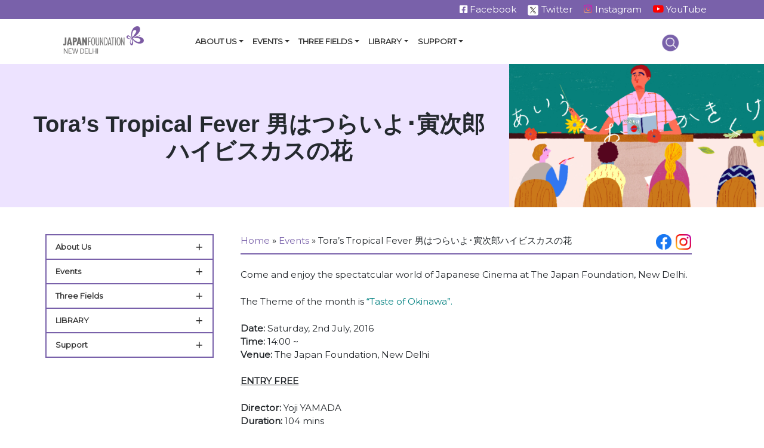

--- FILE ---
content_type: text/html; charset=UTF-8
request_url: https://nd.jpf.go.jp/events/event/toras-tropical-fever-%E7%94%B7%E3%81%AF%E3%81%A4%E3%82%89%E3%81%84%E3%82%88%EF%BD%A5%E5%AF%85%E6%AC%A1%E9%83%8E%E3%83%8F%E3%82%A4%E3%83%93%E3%82%B9%E3%82%AB%E3%82%B9%E3%81%AE%E8%8A%B1/
body_size: 102046
content:
<!DOCTYPE html>
<html lang="en-US">
<head>
    <meta charset="UTF-8">
<!--     <meta name="viewport" content="width=device-width, initial-scale=1"> -->
<meta name="viewport" content="width=device-width, initial-scale=1, maximum-scale=1, minimum-scale=1">
	<meta http-equiv="X-UA-Compatible" content="IE=edge">
    <link rel="profile" href="https://gmpg.org/xfn/11">
	<!-- Google Tag Manager -->
<script>(function(w,d,s,l,i){w[l]=w[l]||[];w[l].push({'gtm.start':
new Date().getTime(),event:'gtm.js'});var f=d.getElementsByTagName(s)[0],
j=d.createElement(s),dl=l!='dataLayer'?'&l='+l:'';j.async=true;j.src=
'https://www.googletagmanager.com/gtm.js?id='+i+dl;f.parentNode.insertBefore(j,f);
})(window,document,'script','dataLayer','GTM-WHGLMQPR');</script>
<!-- End Google Tag Manager -->
<meta name='robots' content='index, follow, max-image-preview:large, max-snippet:-1, max-video-preview:-1' />

	<!-- This site is optimized with the Yoast SEO plugin v24.3 - https://yoast.com/wordpress/plugins/seo/ -->
	<title>Tora’s Tropical Fever 男はつらいよ･寅次郎ハイビスカスの花 - The Japan Foundation, New Delhi</title>
	<link rel="canonical" href="https://nd.jpf.go.jp/events/event/toras-tropical-fever-男はつらいよ･寅次郎ハイビスカスの花/" />
	<meta property="og:locale" content="en_US" />
	<meta property="og:type" content="article" />
	<meta property="og:title" content="Tora’s Tropical Fever 男はつらいよ･寅次郎ハイビスカスの花 - The Japan Foundation, New Delhi" />
	<meta property="og:description" content="Come and enjoy the spectatcular world of Japanese Cinema at The Japan Foundation, New Delhi. The Theme of the month is &#8220;Taste of Okinawa&#8221;. Date: Saturday, 2nd&nbsp;July, 2016 Time: 14:00 ~ Venue: The Japan Foundation, New Delhi ENTRY FREE Director: Yoji YAMADA Duration:&nbsp;104 mins Short Synopsis:&nbsp;Go on another adventure on the road with the evergreen [&hellip;]" />
	<meta property="og:url" content="https://nd.jpf.go.jp/events/event/toras-tropical-fever-男はつらいよ･寅次郎ハイビスカスの花/" />
	<meta property="og:site_name" content="The Japan Foundation, New Delhi" />
	<meta property="article:modified_time" content="2018-04-17T08:47:47+00:00" />
	<meta property="og:image" content="https://nd.jpf.go.jp/wp-content/uploads/2016/06/3-001.jpg" />
	<meta property="og:image:width" content="2160" />
	<meta property="og:image:height" content="1521" />
	<meta property="og:image:type" content="image/jpeg" />
	<meta name="twitter:card" content="summary_large_image" />
	<meta name="twitter:label1" content="Est. reading time" />
	<meta name="twitter:data1" content="1 minute" />
	<script type="application/ld+json" class="yoast-schema-graph">{"@context":"https://schema.org","@graph":[{"@type":"WebPage","@id":"https://nd.jpf.go.jp/events/event/toras-tropical-fever-%e7%94%b7%e3%81%af%e3%81%a4%e3%82%89%e3%81%84%e3%82%88%ef%bd%a5%e5%af%85%e6%ac%a1%e9%83%8e%e3%83%8f%e3%82%a4%e3%83%93%e3%82%b9%e3%82%ab%e3%82%b9%e3%81%ae%e8%8a%b1/","url":"https://nd.jpf.go.jp/events/event/toras-tropical-fever-%e7%94%b7%e3%81%af%e3%81%a4%e3%82%89%e3%81%84%e3%82%88%ef%bd%a5%e5%af%85%e6%ac%a1%e9%83%8e%e3%83%8f%e3%82%a4%e3%83%93%e3%82%b9%e3%82%ab%e3%82%b9%e3%81%ae%e8%8a%b1/","name":"Tora’s Tropical Fever 男はつらいよ･寅次郎ハイビスカスの花 - The Japan Foundation, New Delhi","isPartOf":{"@id":"https://nd.jpf.go.jp/#website"},"primaryImageOfPage":{"@id":"https://nd.jpf.go.jp/events/event/toras-tropical-fever-%e7%94%b7%e3%81%af%e3%81%a4%e3%82%89%e3%81%84%e3%82%88%ef%bd%a5%e5%af%85%e6%ac%a1%e9%83%8e%e3%83%8f%e3%82%a4%e3%83%93%e3%82%b9%e3%82%ab%e3%82%b9%e3%81%ae%e8%8a%b1/#primaryimage"},"image":{"@id":"https://nd.jpf.go.jp/events/event/toras-tropical-fever-%e7%94%b7%e3%81%af%e3%81%a4%e3%82%89%e3%81%84%e3%82%88%ef%bd%a5%e5%af%85%e6%ac%a1%e9%83%8e%e3%83%8f%e3%82%a4%e3%83%93%e3%82%b9%e3%82%ab%e3%82%b9%e3%81%ae%e8%8a%b1/#primaryimage"},"thumbnailUrl":"https://nd.jpf.go.jp/wp-content/uploads/2016/06/3-001.jpg","datePublished":"2016-06-24T05:22:11+00:00","dateModified":"2018-04-17T08:47:47+00:00","breadcrumb":{"@id":"https://nd.jpf.go.jp/events/event/toras-tropical-fever-%e7%94%b7%e3%81%af%e3%81%a4%e3%82%89%e3%81%84%e3%82%88%ef%bd%a5%e5%af%85%e6%ac%a1%e9%83%8e%e3%83%8f%e3%82%a4%e3%83%93%e3%82%b9%e3%82%ab%e3%82%b9%e3%81%ae%e8%8a%b1/#breadcrumb"},"inLanguage":"en-US","potentialAction":[{"@type":"ReadAction","target":["https://nd.jpf.go.jp/events/event/toras-tropical-fever-%e7%94%b7%e3%81%af%e3%81%a4%e3%82%89%e3%81%84%e3%82%88%ef%bd%a5%e5%af%85%e6%ac%a1%e9%83%8e%e3%83%8f%e3%82%a4%e3%83%93%e3%82%b9%e3%82%ab%e3%82%b9%e3%81%ae%e8%8a%b1/"]}]},{"@type":"ImageObject","inLanguage":"en-US","@id":"https://nd.jpf.go.jp/events/event/toras-tropical-fever-%e7%94%b7%e3%81%af%e3%81%a4%e3%82%89%e3%81%84%e3%82%88%ef%bd%a5%e5%af%85%e6%ac%a1%e9%83%8e%e3%83%8f%e3%82%a4%e3%83%93%e3%82%b9%e3%82%ab%e3%82%b9%e3%81%ae%e8%8a%b1/#primaryimage","url":"https://nd.jpf.go.jp/wp-content/uploads/2016/06/3-001.jpg","contentUrl":"https://nd.jpf.go.jp/wp-content/uploads/2016/06/3-001.jpg","width":2160,"height":1521},{"@type":"BreadcrumbList","@id":"https://nd.jpf.go.jp/events/event/toras-tropical-fever-%e7%94%b7%e3%81%af%e3%81%a4%e3%82%89%e3%81%84%e3%82%88%ef%bd%a5%e5%af%85%e6%ac%a1%e9%83%8e%e3%83%8f%e3%82%a4%e3%83%93%e3%82%b9%e3%82%ab%e3%82%b9%e3%81%ae%e8%8a%b1/#breadcrumb","itemListElement":[{"@type":"ListItem","position":1,"name":"Home","item":"https://nd.jpf.go.jp/"},{"@type":"ListItem","position":2,"name":"Events","item":"https://nd.jpf.go.jp/events/event/"},{"@type":"ListItem","position":3,"name":"Tora’s Tropical Fever 男はつらいよ･寅次郎ハイビスカスの花"}]},{"@type":"WebSite","@id":"https://nd.jpf.go.jp/#website","url":"https://nd.jpf.go.jp/","name":"The Japan Foundation, New Delhi","description":"Bringing Japan to South Asia","potentialAction":[{"@type":"SearchAction","target":{"@type":"EntryPoint","urlTemplate":"https://nd.jpf.go.jp/?s={search_term_string}"},"query-input":{"@type":"PropertyValueSpecification","valueRequired":true,"valueName":"search_term_string"}}],"inLanguage":"en-US"}]}</script>
	<!-- / Yoast SEO plugin. -->


<link rel='dns-prefetch' href='//maxcdn.bootstrapcdn.com' />
<link rel='dns-prefetch' href='//cdnjs.cloudflare.com' />
<link rel="alternate" type="application/rss+xml" title="The Japan Foundation, New Delhi &raquo; Feed" href="https://nd.jpf.go.jp/feed/" />
<link rel="alternate" type="application/rss+xml" title="The Japan Foundation, New Delhi &raquo; Comments Feed" href="https://nd.jpf.go.jp/comments/feed/" />
<link rel="alternate" type="application/rss+xml" title="The Japan Foundation, New Delhi &raquo; Tora’s Tropical Fever  男はつらいよ･寅次郎ハイビスカスの花 Comments Feed" href="https://nd.jpf.go.jp/events/event/toras-tropical-fever-%e7%94%b7%e3%81%af%e3%81%a4%e3%82%89%e3%81%84%e3%82%88%ef%bd%a5%e5%af%85%e6%ac%a1%e9%83%8e%e3%83%8f%e3%82%a4%e3%83%93%e3%82%b9%e3%82%ab%e3%82%b9%e3%81%ae%e8%8a%b1/feed/" />
		<!-- This site uses the Google Analytics by MonsterInsights plugin v8.16 - Using Analytics tracking - https://www.monsterinsights.com/ -->
							<script src="//www.googletagmanager.com/gtag/js?id=G-NQ9DY2BX33"  data-cfasync="false" data-wpfc-render="false" type="text/javascript" async></script>
			<script data-cfasync="false" data-wpfc-render="false" type="text/javascript">
				var mi_version = '8.16';
				var mi_track_user = true;
				var mi_no_track_reason = '';
				
								var disableStrs = [
										'ga-disable-G-NQ9DY2BX33',
														];

				/* Function to detect opted out users */
				function __gtagTrackerIsOptedOut() {
					for (var index = 0; index < disableStrs.length; index++) {
						if (document.cookie.indexOf(disableStrs[index] + '=true') > -1) {
							return true;
						}
					}

					return false;
				}

				/* Disable tracking if the opt-out cookie exists. */
				if (__gtagTrackerIsOptedOut()) {
					for (var index = 0; index < disableStrs.length; index++) {
						window[disableStrs[index]] = true;
					}
				}

				/* Opt-out function */
				function __gtagTrackerOptout() {
					for (var index = 0; index < disableStrs.length; index++) {
						document.cookie = disableStrs[index] + '=true; expires=Thu, 31 Dec 2099 23:59:59 UTC; path=/';
						window[disableStrs[index]] = true;
					}
				}

				if ('undefined' === typeof gaOptout) {
					function gaOptout() {
						__gtagTrackerOptout();
					}
				}
								window.dataLayer = window.dataLayer || [];

				window.MonsterInsightsDualTracker = {
					helpers: {},
					trackers: {},
				};
				if (mi_track_user) {
					function __gtagDataLayer() {
						dataLayer.push(arguments);
					}

					function __gtagTracker(type, name, parameters) {
						if (!parameters) {
							parameters = {};
						}

						if (parameters.send_to) {
							__gtagDataLayer.apply(null, arguments);
							return;
						}

						if (type === 'event') {
														parameters.send_to = monsterinsights_frontend.v4_id;
							var hookName = name;
							if (typeof parameters['event_category'] !== 'undefined') {
								hookName = parameters['event_category'] + ':' + name;
							}

							if (typeof MonsterInsightsDualTracker.trackers[hookName] !== 'undefined') {
								MonsterInsightsDualTracker.trackers[hookName](parameters);
							} else {
								__gtagDataLayer('event', name, parameters);
							}
							
													} else {
							__gtagDataLayer.apply(null, arguments);
						}
					}

					__gtagTracker('js', new Date());
					__gtagTracker('set', {
						'developer_id.dZGIzZG': true,
											});
										__gtagTracker('config', 'G-NQ9DY2BX33', {"forceSSL":"true"} );
															window.gtag = __gtagTracker;										(function () {
						/* https://developers.google.com/analytics/devguides/collection/analyticsjs/ */
						/* ga and __gaTracker compatibility shim. */
						var noopfn = function () {
							return null;
						};
						var newtracker = function () {
							return new Tracker();
						};
						var Tracker = function () {
							return null;
						};
						var p = Tracker.prototype;
						p.get = noopfn;
						p.set = noopfn;
						p.send = function () {
							var args = Array.prototype.slice.call(arguments);
							args.unshift('send');
							__gaTracker.apply(null, args);
						};
						var __gaTracker = function () {
							var len = arguments.length;
							if (len === 0) {
								return;
							}
							var f = arguments[len - 1];
							if (typeof f !== 'object' || f === null || typeof f.hitCallback !== 'function') {
								if ('send' === arguments[0]) {
									var hitConverted, hitObject = false, action;
									if ('event' === arguments[1]) {
										if ('undefined' !== typeof arguments[3]) {
											hitObject = {
												'eventAction': arguments[3],
												'eventCategory': arguments[2],
												'eventLabel': arguments[4],
												'value': arguments[5] ? arguments[5] : 1,
											}
										}
									}
									if ('pageview' === arguments[1]) {
										if ('undefined' !== typeof arguments[2]) {
											hitObject = {
												'eventAction': 'page_view',
												'page_path': arguments[2],
											}
										}
									}
									if (typeof arguments[2] === 'object') {
										hitObject = arguments[2];
									}
									if (typeof arguments[5] === 'object') {
										Object.assign(hitObject, arguments[5]);
									}
									if ('undefined' !== typeof arguments[1].hitType) {
										hitObject = arguments[1];
										if ('pageview' === hitObject.hitType) {
											hitObject.eventAction = 'page_view';
										}
									}
									if (hitObject) {
										action = 'timing' === arguments[1].hitType ? 'timing_complete' : hitObject.eventAction;
										hitConverted = mapArgs(hitObject);
										__gtagTracker('event', action, hitConverted);
									}
								}
								return;
							}

							function mapArgs(args) {
								var arg, hit = {};
								var gaMap = {
									'eventCategory': 'event_category',
									'eventAction': 'event_action',
									'eventLabel': 'event_label',
									'eventValue': 'event_value',
									'nonInteraction': 'non_interaction',
									'timingCategory': 'event_category',
									'timingVar': 'name',
									'timingValue': 'value',
									'timingLabel': 'event_label',
									'page': 'page_path',
									'location': 'page_location',
									'title': 'page_title',
								};
								for (arg in args) {
																		if (!(!args.hasOwnProperty(arg) || !gaMap.hasOwnProperty(arg))) {
										hit[gaMap[arg]] = args[arg];
									} else {
										hit[arg] = args[arg];
									}
								}
								return hit;
							}

							try {
								f.hitCallback();
							} catch (ex) {
							}
						};
						__gaTracker.create = newtracker;
						__gaTracker.getByName = newtracker;
						__gaTracker.getAll = function () {
							return [];
						};
						__gaTracker.remove = noopfn;
						__gaTracker.loaded = true;
						window['__gaTracker'] = __gaTracker;
					})();
									} else {
										console.log("");
					(function () {
						function __gtagTracker() {
							return null;
						}

						window['__gtagTracker'] = __gtagTracker;
						window['gtag'] = __gtagTracker;
					})();
									}
			</script>
				<!-- / Google Analytics by MonsterInsights -->
		<script type="text/javascript">
/* <![CDATA[ */
window._wpemojiSettings = {"baseUrl":"https:\/\/s.w.org\/images\/core\/emoji\/15.0.3\/72x72\/","ext":".png","svgUrl":"https:\/\/s.w.org\/images\/core\/emoji\/15.0.3\/svg\/","svgExt":".svg","source":{"concatemoji":"https:\/\/nd.jpf.go.jp\/wp-includes\/js\/wp-emoji-release.min.js?ver=6.6.4"}};
/*! This file is auto-generated */
!function(i,n){var o,s,e;function c(e){try{var t={supportTests:e,timestamp:(new Date).valueOf()};sessionStorage.setItem(o,JSON.stringify(t))}catch(e){}}function p(e,t,n){e.clearRect(0,0,e.canvas.width,e.canvas.height),e.fillText(t,0,0);var t=new Uint32Array(e.getImageData(0,0,e.canvas.width,e.canvas.height).data),r=(e.clearRect(0,0,e.canvas.width,e.canvas.height),e.fillText(n,0,0),new Uint32Array(e.getImageData(0,0,e.canvas.width,e.canvas.height).data));return t.every(function(e,t){return e===r[t]})}function u(e,t,n){switch(t){case"flag":return n(e,"\ud83c\udff3\ufe0f\u200d\u26a7\ufe0f","\ud83c\udff3\ufe0f\u200b\u26a7\ufe0f")?!1:!n(e,"\ud83c\uddfa\ud83c\uddf3","\ud83c\uddfa\u200b\ud83c\uddf3")&&!n(e,"\ud83c\udff4\udb40\udc67\udb40\udc62\udb40\udc65\udb40\udc6e\udb40\udc67\udb40\udc7f","\ud83c\udff4\u200b\udb40\udc67\u200b\udb40\udc62\u200b\udb40\udc65\u200b\udb40\udc6e\u200b\udb40\udc67\u200b\udb40\udc7f");case"emoji":return!n(e,"\ud83d\udc26\u200d\u2b1b","\ud83d\udc26\u200b\u2b1b")}return!1}function f(e,t,n){var r="undefined"!=typeof WorkerGlobalScope&&self instanceof WorkerGlobalScope?new OffscreenCanvas(300,150):i.createElement("canvas"),a=r.getContext("2d",{willReadFrequently:!0}),o=(a.textBaseline="top",a.font="600 32px Arial",{});return e.forEach(function(e){o[e]=t(a,e,n)}),o}function t(e){var t=i.createElement("script");t.src=e,t.defer=!0,i.head.appendChild(t)}"undefined"!=typeof Promise&&(o="wpEmojiSettingsSupports",s=["flag","emoji"],n.supports={everything:!0,everythingExceptFlag:!0},e=new Promise(function(e){i.addEventListener("DOMContentLoaded",e,{once:!0})}),new Promise(function(t){var n=function(){try{var e=JSON.parse(sessionStorage.getItem(o));if("object"==typeof e&&"number"==typeof e.timestamp&&(new Date).valueOf()<e.timestamp+604800&&"object"==typeof e.supportTests)return e.supportTests}catch(e){}return null}();if(!n){if("undefined"!=typeof Worker&&"undefined"!=typeof OffscreenCanvas&&"undefined"!=typeof URL&&URL.createObjectURL&&"undefined"!=typeof Blob)try{var e="postMessage("+f.toString()+"("+[JSON.stringify(s),u.toString(),p.toString()].join(",")+"));",r=new Blob([e],{type:"text/javascript"}),a=new Worker(URL.createObjectURL(r),{name:"wpTestEmojiSupports"});return void(a.onmessage=function(e){c(n=e.data),a.terminate(),t(n)})}catch(e){}c(n=f(s,u,p))}t(n)}).then(function(e){for(var t in e)n.supports[t]=e[t],n.supports.everything=n.supports.everything&&n.supports[t],"flag"!==t&&(n.supports.everythingExceptFlag=n.supports.everythingExceptFlag&&n.supports[t]);n.supports.everythingExceptFlag=n.supports.everythingExceptFlag&&!n.supports.flag,n.DOMReady=!1,n.readyCallback=function(){n.DOMReady=!0}}).then(function(){return e}).then(function(){var e;n.supports.everything||(n.readyCallback(),(e=n.source||{}).concatemoji?t(e.concatemoji):e.wpemoji&&e.twemoji&&(t(e.twemoji),t(e.wpemoji)))}))}((window,document),window._wpemojiSettings);
/* ]]> */
</script>
<link rel='stylesheet' id='sbi_styles-css' href='https://nd.jpf.go.jp/wp-content/plugins/instagram-feed/css/sbi-styles.min.css?ver=6.6.1' type='text/css' media='all' />
<style id='wp-emoji-styles-inline-css' type='text/css'>

	img.wp-smiley, img.emoji {
		display: inline !important;
		border: none !important;
		box-shadow: none !important;
		height: 1em !important;
		width: 1em !important;
		margin: 0 0.07em !important;
		vertical-align: -0.1em !important;
		background: none !important;
		padding: 0 !important;
	}
</style>
<link rel='stylesheet' id='wp-block-library-css' href='https://nd.jpf.go.jp/wp-includes/css/dist/block-library/style.min.css?ver=6.6.4' type='text/css' media='all' />
<style id='classic-theme-styles-inline-css' type='text/css'>
/*! This file is auto-generated */
.wp-block-button__link{color:#fff;background-color:#32373c;border-radius:9999px;box-shadow:none;text-decoration:none;padding:calc(.667em + 2px) calc(1.333em + 2px);font-size:1.125em}.wp-block-file__button{background:#32373c;color:#fff;text-decoration:none}
</style>
<style id='global-styles-inline-css' type='text/css'>
:root{--wp--preset--aspect-ratio--square: 1;--wp--preset--aspect-ratio--4-3: 4/3;--wp--preset--aspect-ratio--3-4: 3/4;--wp--preset--aspect-ratio--3-2: 3/2;--wp--preset--aspect-ratio--2-3: 2/3;--wp--preset--aspect-ratio--16-9: 16/9;--wp--preset--aspect-ratio--9-16: 9/16;--wp--preset--color--black: #000000;--wp--preset--color--cyan-bluish-gray: #abb8c3;--wp--preset--color--white: #ffffff;--wp--preset--color--pale-pink: #f78da7;--wp--preset--color--vivid-red: #cf2e2e;--wp--preset--color--luminous-vivid-orange: #ff6900;--wp--preset--color--luminous-vivid-amber: #fcb900;--wp--preset--color--light-green-cyan: #7bdcb5;--wp--preset--color--vivid-green-cyan: #00d084;--wp--preset--color--pale-cyan-blue: #8ed1fc;--wp--preset--color--vivid-cyan-blue: #0693e3;--wp--preset--color--vivid-purple: #9b51e0;--wp--preset--gradient--vivid-cyan-blue-to-vivid-purple: linear-gradient(135deg,rgba(6,147,227,1) 0%,rgb(155,81,224) 100%);--wp--preset--gradient--light-green-cyan-to-vivid-green-cyan: linear-gradient(135deg,rgb(122,220,180) 0%,rgb(0,208,130) 100%);--wp--preset--gradient--luminous-vivid-amber-to-luminous-vivid-orange: linear-gradient(135deg,rgba(252,185,0,1) 0%,rgba(255,105,0,1) 100%);--wp--preset--gradient--luminous-vivid-orange-to-vivid-red: linear-gradient(135deg,rgba(255,105,0,1) 0%,rgb(207,46,46) 100%);--wp--preset--gradient--very-light-gray-to-cyan-bluish-gray: linear-gradient(135deg,rgb(238,238,238) 0%,rgb(169,184,195) 100%);--wp--preset--gradient--cool-to-warm-spectrum: linear-gradient(135deg,rgb(74,234,220) 0%,rgb(151,120,209) 20%,rgb(207,42,186) 40%,rgb(238,44,130) 60%,rgb(251,105,98) 80%,rgb(254,248,76) 100%);--wp--preset--gradient--blush-light-purple: linear-gradient(135deg,rgb(255,206,236) 0%,rgb(152,150,240) 100%);--wp--preset--gradient--blush-bordeaux: linear-gradient(135deg,rgb(254,205,165) 0%,rgb(254,45,45) 50%,rgb(107,0,62) 100%);--wp--preset--gradient--luminous-dusk: linear-gradient(135deg,rgb(255,203,112) 0%,rgb(199,81,192) 50%,rgb(65,88,208) 100%);--wp--preset--gradient--pale-ocean: linear-gradient(135deg,rgb(255,245,203) 0%,rgb(182,227,212) 50%,rgb(51,167,181) 100%);--wp--preset--gradient--electric-grass: linear-gradient(135deg,rgb(202,248,128) 0%,rgb(113,206,126) 100%);--wp--preset--gradient--midnight: linear-gradient(135deg,rgb(2,3,129) 0%,rgb(40,116,252) 100%);--wp--preset--font-size--small: 13px;--wp--preset--font-size--medium: 20px;--wp--preset--font-size--large: 36px;--wp--preset--font-size--x-large: 42px;--wp--preset--spacing--20: 0.44rem;--wp--preset--spacing--30: 0.67rem;--wp--preset--spacing--40: 1rem;--wp--preset--spacing--50: 1.5rem;--wp--preset--spacing--60: 2.25rem;--wp--preset--spacing--70: 3.38rem;--wp--preset--spacing--80: 5.06rem;--wp--preset--shadow--natural: 6px 6px 9px rgba(0, 0, 0, 0.2);--wp--preset--shadow--deep: 12px 12px 50px rgba(0, 0, 0, 0.4);--wp--preset--shadow--sharp: 6px 6px 0px rgba(0, 0, 0, 0.2);--wp--preset--shadow--outlined: 6px 6px 0px -3px rgba(255, 255, 255, 1), 6px 6px rgba(0, 0, 0, 1);--wp--preset--shadow--crisp: 6px 6px 0px rgba(0, 0, 0, 1);}:where(.is-layout-flex){gap: 0.5em;}:where(.is-layout-grid){gap: 0.5em;}body .is-layout-flex{display: flex;}.is-layout-flex{flex-wrap: wrap;align-items: center;}.is-layout-flex > :is(*, div){margin: 0;}body .is-layout-grid{display: grid;}.is-layout-grid > :is(*, div){margin: 0;}:where(.wp-block-columns.is-layout-flex){gap: 2em;}:where(.wp-block-columns.is-layout-grid){gap: 2em;}:where(.wp-block-post-template.is-layout-flex){gap: 1.25em;}:where(.wp-block-post-template.is-layout-grid){gap: 1.25em;}.has-black-color{color: var(--wp--preset--color--black) !important;}.has-cyan-bluish-gray-color{color: var(--wp--preset--color--cyan-bluish-gray) !important;}.has-white-color{color: var(--wp--preset--color--white) !important;}.has-pale-pink-color{color: var(--wp--preset--color--pale-pink) !important;}.has-vivid-red-color{color: var(--wp--preset--color--vivid-red) !important;}.has-luminous-vivid-orange-color{color: var(--wp--preset--color--luminous-vivid-orange) !important;}.has-luminous-vivid-amber-color{color: var(--wp--preset--color--luminous-vivid-amber) !important;}.has-light-green-cyan-color{color: var(--wp--preset--color--light-green-cyan) !important;}.has-vivid-green-cyan-color{color: var(--wp--preset--color--vivid-green-cyan) !important;}.has-pale-cyan-blue-color{color: var(--wp--preset--color--pale-cyan-blue) !important;}.has-vivid-cyan-blue-color{color: var(--wp--preset--color--vivid-cyan-blue) !important;}.has-vivid-purple-color{color: var(--wp--preset--color--vivid-purple) !important;}.has-black-background-color{background-color: var(--wp--preset--color--black) !important;}.has-cyan-bluish-gray-background-color{background-color: var(--wp--preset--color--cyan-bluish-gray) !important;}.has-white-background-color{background-color: var(--wp--preset--color--white) !important;}.has-pale-pink-background-color{background-color: var(--wp--preset--color--pale-pink) !important;}.has-vivid-red-background-color{background-color: var(--wp--preset--color--vivid-red) !important;}.has-luminous-vivid-orange-background-color{background-color: var(--wp--preset--color--luminous-vivid-orange) !important;}.has-luminous-vivid-amber-background-color{background-color: var(--wp--preset--color--luminous-vivid-amber) !important;}.has-light-green-cyan-background-color{background-color: var(--wp--preset--color--light-green-cyan) !important;}.has-vivid-green-cyan-background-color{background-color: var(--wp--preset--color--vivid-green-cyan) !important;}.has-pale-cyan-blue-background-color{background-color: var(--wp--preset--color--pale-cyan-blue) !important;}.has-vivid-cyan-blue-background-color{background-color: var(--wp--preset--color--vivid-cyan-blue) !important;}.has-vivid-purple-background-color{background-color: var(--wp--preset--color--vivid-purple) !important;}.has-black-border-color{border-color: var(--wp--preset--color--black) !important;}.has-cyan-bluish-gray-border-color{border-color: var(--wp--preset--color--cyan-bluish-gray) !important;}.has-white-border-color{border-color: var(--wp--preset--color--white) !important;}.has-pale-pink-border-color{border-color: var(--wp--preset--color--pale-pink) !important;}.has-vivid-red-border-color{border-color: var(--wp--preset--color--vivid-red) !important;}.has-luminous-vivid-orange-border-color{border-color: var(--wp--preset--color--luminous-vivid-orange) !important;}.has-luminous-vivid-amber-border-color{border-color: var(--wp--preset--color--luminous-vivid-amber) !important;}.has-light-green-cyan-border-color{border-color: var(--wp--preset--color--light-green-cyan) !important;}.has-vivid-green-cyan-border-color{border-color: var(--wp--preset--color--vivid-green-cyan) !important;}.has-pale-cyan-blue-border-color{border-color: var(--wp--preset--color--pale-cyan-blue) !important;}.has-vivid-cyan-blue-border-color{border-color: var(--wp--preset--color--vivid-cyan-blue) !important;}.has-vivid-purple-border-color{border-color: var(--wp--preset--color--vivid-purple) !important;}.has-vivid-cyan-blue-to-vivid-purple-gradient-background{background: var(--wp--preset--gradient--vivid-cyan-blue-to-vivid-purple) !important;}.has-light-green-cyan-to-vivid-green-cyan-gradient-background{background: var(--wp--preset--gradient--light-green-cyan-to-vivid-green-cyan) !important;}.has-luminous-vivid-amber-to-luminous-vivid-orange-gradient-background{background: var(--wp--preset--gradient--luminous-vivid-amber-to-luminous-vivid-orange) !important;}.has-luminous-vivid-orange-to-vivid-red-gradient-background{background: var(--wp--preset--gradient--luminous-vivid-orange-to-vivid-red) !important;}.has-very-light-gray-to-cyan-bluish-gray-gradient-background{background: var(--wp--preset--gradient--very-light-gray-to-cyan-bluish-gray) !important;}.has-cool-to-warm-spectrum-gradient-background{background: var(--wp--preset--gradient--cool-to-warm-spectrum) !important;}.has-blush-light-purple-gradient-background{background: var(--wp--preset--gradient--blush-light-purple) !important;}.has-blush-bordeaux-gradient-background{background: var(--wp--preset--gradient--blush-bordeaux) !important;}.has-luminous-dusk-gradient-background{background: var(--wp--preset--gradient--luminous-dusk) !important;}.has-pale-ocean-gradient-background{background: var(--wp--preset--gradient--pale-ocean) !important;}.has-electric-grass-gradient-background{background: var(--wp--preset--gradient--electric-grass) !important;}.has-midnight-gradient-background{background: var(--wp--preset--gradient--midnight) !important;}.has-small-font-size{font-size: var(--wp--preset--font-size--small) !important;}.has-medium-font-size{font-size: var(--wp--preset--font-size--medium) !important;}.has-large-font-size{font-size: var(--wp--preset--font-size--large) !important;}.has-x-large-font-size{font-size: var(--wp--preset--font-size--x-large) !important;}
:where(.wp-block-post-template.is-layout-flex){gap: 1.25em;}:where(.wp-block-post-template.is-layout-grid){gap: 1.25em;}
:where(.wp-block-columns.is-layout-flex){gap: 2em;}:where(.wp-block-columns.is-layout-grid){gap: 2em;}
:root :where(.wp-block-pullquote){font-size: 1.5em;line-height: 1.6;}
</style>
<link rel='stylesheet' id='contact-form-7-css' href='https://nd.jpf.go.jp/wp-content/plugins/contact-form-7/includes/css/styles.css?ver=6.0.3' type='text/css' media='all' />
<style id='contact-form-7-inline-css' type='text/css'>
.wpcf7 .wpcf7-recaptcha iframe {margin-bottom: 0;}.wpcf7 .wpcf7-recaptcha[data-align="center"] > div {margin: 0 auto;}.wpcf7 .wpcf7-recaptcha[data-align="right"] > div {margin: 0 0 0 auto;}
</style>
<link rel='stylesheet' id='hamburger.css-css' href='https://nd.jpf.go.jp/wp-content/plugins/wp-responsive-menu/assets/css/wpr-hamburger.css?ver=3.1.7.2' type='text/css' media='all' />
<link rel='stylesheet' id='wprmenu.css-css' href='https://nd.jpf.go.jp/wp-content/plugins/wp-responsive-menu/assets/css/wprmenu.css?ver=3.1.7.2' type='text/css' media='all' />
<style id='wprmenu.css-inline-css' type='text/css'>
@media only screen and ( max-width: 768px ) {html body div.wprm-wrapper {overflow: scroll;}#wprmenu_bar {background-image: url();background-size: cover ;background-repeat: repeat;}#wprmenu_bar {background-color: #7961aa;}html body div#mg-wprm-wrap .wpr_submit .icon.icon-search {color: #ffffff;}#wprmenu_bar .menu_title,#wprmenu_bar .wprmenu_icon_menu,#wprmenu_bar .menu_title a {color: #ffffff;}#wprmenu_bar .menu_title {font-size: 16px;font-weight: ;}#mg-wprm-wrap li.menu-item a {font-size: 15px;text-transform: ;font-weight: ;}#mg-wprm-wrap li.menu-item-has-children ul.sub-menu a {font-size: 15px;text-transform: ;font-weight: ;}#mg-wprm-wrap li.current-menu-item > a {background: #7961aa;}#mg-wprm-wrap li.current-menu-item > a,#mg-wprm-wrap li.current-menu-item span.wprmenu_icon{color: #ffffff !important;}#mg-wprm-wrap {background-color: #7961aa;}.cbp-spmenu-push-toright,.cbp-spmenu-push-toright .mm-slideout {left: 80% ;}.cbp-spmenu-push-toleft {left: -80% ;}#mg-wprm-wrap.cbp-spmenu-right,#mg-wprm-wrap.cbp-spmenu-left,#mg-wprm-wrap.cbp-spmenu-right.custom,#mg-wprm-wrap.cbp-spmenu-left.custom,.cbp-spmenu-vertical {width: 80%;max-width: 360px;}#mg-wprm-wrap ul#wprmenu_menu_ul li.menu-item a,div#mg-wprm-wrap ul li span.wprmenu_icon {color: #ffffff;}#mg-wprm-wrap ul#wprmenu_menu_ul li.menu-item:valid ~ a{color: #ffffff;}#mg-wprm-wrap ul#wprmenu_menu_ul li.menu-item a:hover {background: #7961aa;color: #ffffff !important;}div#mg-wprm-wrap ul>li:hover>span.wprmenu_icon {color: #ffffff !important;}.wprmenu_bar .hamburger-inner,.wprmenu_bar .hamburger-inner::before,.wprmenu_bar .hamburger-inner::after {background: #ffffff;}.wprmenu_bar .hamburger:hover .hamburger-inner,.wprmenu_bar .hamburger:hover .hamburger-inner::before,.wprmenu_bar .hamburger:hover .hamburger-inner::after {background: #ffffff;}#wprmenu_menu.left {width:80%;left: -80%;right: auto;}#wprmenu_menu.right {width:80%;right: -80%;left: auto;}.wprmenu_bar .hamburger {float: right;}.wprmenu_bar #custom_menu_icon.hamburger {top: 40px;right: 20px;float: right;background-color: #7961aa;}html body div#wprmenu_bar {height : 28px;}.wpr_custom_menu #custom_menu_icon {display: block;}#wprmenu_bar,#mg-wprm-wrap { display: block; }div#wpadminbar { position: fixed; }}
</style>
<link rel='stylesheet' id='wpr_icons-css' href='https://nd.jpf.go.jp/wp-content/plugins/wp-responsive-menu/inc/assets/icons/wpr-icons.css?ver=3.1.7.2' type='text/css' media='all' />
<link rel='stylesheet' id='cff-css' href='https://nd.jpf.go.jp/wp-content/plugins/custom-facebook-feed/assets/css/cff-style.min.css?ver=4.2.6' type='text/css' media='all' />
<link rel='stylesheet' id='sb-font-awesome-css' href='https://maxcdn.bootstrapcdn.com/font-awesome/4.7.0/css/font-awesome.min.css?ver=6.6.4' type='text/css' media='all' />
<link rel='stylesheet' id='wp-bootstrap-starter-bootstrap-css-css' href='https://nd.jpf.go.jp/wp-content/themes/wp-bootstrap-starter/wp-bootstrap-starter/inc/assets/css/bootstrap.min.css?ver=1765438088' type='text/css' media='all' />
<link rel='stylesheet' id='wp-bootstrap-starter-fontawesome-cdn-css' href='https://nd.jpf.go.jp/wp-content/themes/wp-bootstrap-starter/wp-bootstrap-starter/inc/assets/css/fontawesome.min.css?ver=1765438088' type='text/css' media='all' />
<link rel='stylesheet' id='wp-bootstrap-starter-style-css' href='https://nd.jpf.go.jp/wp-content/themes/wp-bootstrap-starter/wp-bootstrap-starter/style.css?ver=1765438088' type='text/css' media='all' />
<link rel='stylesheet' id='fontawesome-css' href='https://cdnjs.cloudflare.com/ajax/libs/font-awesome/6.4.2/css/all.min.css?ver=6.6.4' type='text/css' media='all' />
<link rel='stylesheet' id='slb_core-css' href='https://nd.jpf.go.jp/wp-content/plugins/simple-lightbox/client/css/app.css?ver=2.9.3' type='text/css' media='all' />
<script type="text/javascript" src="https://nd.jpf.go.jp/wp-content/plugins/google-analytics-for-wordpress/assets/js/frontend-gtag.min.js?ver=8.16" id="monsterinsights-frontend-script-js"></script>
<script data-cfasync="false" data-wpfc-render="false" type="text/javascript" id='monsterinsights-frontend-script-js-extra'>/* <![CDATA[ */
var monsterinsights_frontend = {"js_events_tracking":"true","download_extensions":"doc,pdf,ppt,zip,xls,docx,pptx,xlsx","inbound_paths":"[]","home_url":"https:\/\/nd.jpf.go.jp","hash_tracking":"false","ua":"","v4_id":"G-NQ9DY2BX33"};/* ]]> */
</script>
<script type="text/javascript" src="https://nd.jpf.go.jp/wp-includes/js/jquery/jquery.min.js?ver=3.7.1" id="jquery-core-js"></script>
<script type="text/javascript" src="https://nd.jpf.go.jp/wp-includes/js/jquery/jquery-migrate.min.js?ver=3.4.1" id="jquery-migrate-js"></script>
<script type="text/javascript" src="https://nd.jpf.go.jp/wp-content/plugins/wp-responsive-menu/assets/js/modernizr.custom.js?ver=3.1.7.2" id="modernizr-js"></script>
<script type="text/javascript" src="https://nd.jpf.go.jp/wp-content/plugins/wp-responsive-menu/assets/js/jquery.touchSwipe.min.js?ver=3.1.7.2" id="touchSwipe-js"></script>
<script type="text/javascript" id="wprmenu.js-js-extra">
/* <![CDATA[ */
var wprmenu = {"zooming":"","from_width":"768","push_width":"360","menu_width":"80","parent_click":"","swipe":"","enable_overlay":""};
/* ]]> */
</script>
<script type="text/javascript" src="https://nd.jpf.go.jp/wp-content/plugins/wp-responsive-menu/assets/js/wprmenu.js?ver=3.1.7.2" id="wprmenu.js-js"></script>
<!--[if lt IE 9]>
<script type="text/javascript" src="https://nd.jpf.go.jp/wp-content/themes/wp-bootstrap-starter/wp-bootstrap-starter/inc/assets/js/html5.js?ver=1765438088" id="html5hiv-js"></script>
<![endif]-->
<link rel="https://api.w.org/" href="https://nd.jpf.go.jp/wp-json/" /><link rel="EditURI" type="application/rsd+xml" title="RSD" href="https://nd.jpf.go.jp/xmlrpc.php?rsd" />
<meta name="generator" content="WordPress 6.6.4" />
<link rel='shortlink' href='https://nd.jpf.go.jp/?p=3372' />
<link rel="alternate" title="oEmbed (JSON)" type="application/json+oembed" href="https://nd.jpf.go.jp/wp-json/oembed/1.0/embed?url=https%3A%2F%2Fnd.jpf.go.jp%2Fevents%2Fevent%2Ftoras-tropical-fever-%25e7%2594%25b7%25e3%2581%25af%25e3%2581%25a4%25e3%2582%2589%25e3%2581%2584%25e3%2582%2588%25ef%25bd%25a5%25e5%25af%2585%25e6%25ac%25a1%25e9%2583%258e%25e3%2583%258f%25e3%2582%25a4%25e3%2583%2593%25e3%2582%25b9%25e3%2582%25ab%25e3%2582%25b9%25e3%2581%25ae%25e8%258a%25b1%2F" />
<link rel="alternate" title="oEmbed (XML)" type="text/xml+oembed" href="https://nd.jpf.go.jp/wp-json/oembed/1.0/embed?url=https%3A%2F%2Fnd.jpf.go.jp%2Fevents%2Fevent%2Ftoras-tropical-fever-%25e7%2594%25b7%25e3%2581%25af%25e3%2581%25a4%25e3%2582%2589%25e3%2581%2584%25e3%2582%2588%25ef%25bd%25a5%25e5%25af%2585%25e6%25ac%25a1%25e9%2583%258e%25e3%2583%258f%25e3%2582%25a4%25e3%2583%2593%25e3%2582%25b9%25e3%2582%25ab%25e3%2582%25b9%25e3%2581%25ae%25e8%258a%25b1%2F&#038;format=xml" />
<link rel="pingback" href="https://nd.jpf.go.jp/xmlrpc.php">    <style type="text/css">
        #page-sub-header { background: #fff; }
    </style>
    	<style type="text/css">
			.site-title,
		.site-description {
			position: absolute;
			clip: rect(1px, 1px, 1px, 1px);
		}
		</style>
	<link rel="icon" href="https://nd.jpf.go.jp/wp-content/uploads/2022/07/JP-NewDelhi_Logo-04-1.png" sizes="32x32" />
<link rel="icon" href="https://nd.jpf.go.jp/wp-content/uploads/2022/07/JP-NewDelhi_Logo-04-1.png" sizes="192x192" />
<link rel="apple-touch-icon" href="https://nd.jpf.go.jp/wp-content/uploads/2022/07/JP-NewDelhi_Logo-04-1.png" />
<meta name="msapplication-TileImage" content="https://nd.jpf.go.jp/wp-content/uploads/2022/07/JP-NewDelhi_Logo-04-1.png" />
		<style type="text/css" id="wp-custom-css">
			#accordion .card .card-header {
  background-color: #fff;
  border-bottom: 2px solid #7961aa;
	margin-bottom: 0px;
}
#accordion .card {
  border: 2px solid #7961aa;
  border-radius: 0rem;
	border-bottom: 0px solid #7961aa;
}
.card-header.active {
  background: #7961aa !important;
  color: #fff !important;
}
.card-body.collapse.show {
  border-bottom: 2px solid #7961aa;
}


.carousel-caption {
    position: absolute;
    bottom: 34%;
    left: 10%;
    z-index: 10;
    padding-top: 20px;
    padding-bottom: 20px;
    color: #fff;
    text-align: left;
}
.carousel-caption h3 {
  font-size: 2.5rem;
  color: #fff;
  line-height: 60px;
  text-shadow: #fff 1px 1px;
  width: 50%;
}

header .dropdown-menu {
	font-size: .85rem;
}
input.wpcf7-form-control.has-spinner.wpcf7-submit.btn.btn-primary.btn-lg.border-0 {
    max-width: 30%;
    margin-left: -20px;
}
.wpcf7-not-valid-tip {
    display:none;
}


ul.dropdown-menu li > ul.dropdown-menu{
left: 100%;
top: -20px;
}

ul.dropdown-menu li:hover > ul.dropdown-menu, ul.dropdown-menu li:focus > ul.dropdown-menu{
display: block;
}



.search-click {
  position: absolute;
  overflow: hidden;
  height: 40px;
  right: 16.5rem;
}
.site-header .search-form {
    position: absolute;
    right: 2rem;
    top: 10px;
}
 
.site-header .search-field {
    background-color: transparent;
    background-image: url(https://nd.jpf.go.jp/wp-content/uploads/2022/07/search-jf.png);
    background-position: 5px center;
    background-repeat: no-repeat;
    background-size: 30px 30px;
    border: none;
    cursor: pointer;
    height: 37px;
    margin: 3px 0;
    padding: 0 0 0 40px;
    position: relative;
    -webkit-transition: width 400ms ease, background 400ms ease;
    transition:         width 400ms ease, background 400ms ease;
    width: 0;
}
 
.site-header .search-field:focus {
    background-color: #fff;
    border: 1.8px solid #7961aa;
    cursor: text;
    outline: 0;
    width: 245px;
}
.search-form
.search-submit { 
display:none;
}		
.accept input{width:8%;float:left;}
.accept label{min-width: 260px;
    line-height: 43px;}
.cstreCaptcha{
	margin-bottom:60px;
}
.cstreCaptcha.form-control {
    border: none;
	background: none;
}

.whats-new {
/*    display: flex; */
    align-items: center;
    padding-top: 15px;
    padding-bottom: 11px;
    padding-right: 20px;
    margin-left: 6%;
    margin-top: 2rem;
    margin-bottom: 0rem;
    margin-right: 6%;
}

.whats-new-heading {
    flex: 1;
    padding-right: 20px;
}

.whats-new-heading h2 {
    font-size: 2.5em;
    margin: 0 0 1.5rem 0;
}

.whats-new-content {
    flex: 2;
    padding-right: 20px;
}

.whats-new-content h3 {
    font-size: 1.5em;
    margin-top: 0;
}

.whats-new-content p {
    margin: 10px 0;
}

.more-link {
    display: flex;
    align-items: center;
    text-decoration: none;
    color: #7961aa;
    font-weight: bold;
}

.more-icon {
    width: 30px;
    height: 30px;
    background-color: #7961aa;
    border-radius: 50%;
    display: flex;
    align-items: center;
    justify-content: center;
    margin-right: 10px;
    color: white;
}

.whats-new-image {
    flex: 1;
}

.whats-new-image img {
    width: 100%;
    height: auto;
    border-radius: 5px;
}

.starter .elementor-column-wrap.elementor-element-populated .elementor-widget-text-editor, .starter .elementor-element.elementor-element-17fe99f3 .elementor-text-editor {
    min-height: 56px;
    line-height: 23px;
	text-align:left;
	font-weight:bold;
}
.starter .elementor-element .elementor-image img {
    max-width: 267px;
    height: auto;
	    width: 100%;
}
@media only screen and (min-width: 767px) and (max-width: 1250px)  {
	.starter .elementor-column-wrap.elementor-element-populated .elementor-widget-text-editor, .starter .elementor-element.elementor-element-17fe99f3 .elementor-text-editor {
    min-height: 67px;
    line-height: 23px;
}
	
}


.line{margin: 1rem 0;}
.line:before {
    content: '';
    display: block;
    width: 5px;
    height: 40px;
    background-image: -webkit-gradient(linear, left top, left bottom, color-stop(50%, #e94609), color-stop(0%, #f49fa1));
    background-image: linear-gradient(#e94609 50%, #f49fa1 0%);
     position: absolute;
    display: block;
    top: -5px;
    left: 0px;
}
}
.lecture p {
    margin-bottom: 0;
}

.lecture .textheight {
    min-height: 6.5vh;
}
.lecture .elementor-column-wrap.elementor-element-populated{min-height: 68px;
align-items: center;}
@media only screen and (min-width: 1301px) and (max-width: 1920px)  {
	
}
@media only screen and (min-width: 768px) and (max-width: 1300px)  {
	.lecture .textheight {
    min-height: 8vh;
}
}
@media only screen and (min-width: 200px) and (max-width: 767px)  {
	.lecture .textheight {
    min-height: 3vh;
}
}
.elementor-widget:not(:last-child){
    margin: 0px 0 8px;
}
.elementor-button span {
    text-decoration: inherit;
    text-align: left;
}
._2l7q img {
    margin: 50px auto !important;
}		</style>
		<style id="wpforms-css-vars-root">
				:root {
					--wpforms-field-border-radius: 3px;
--wpforms-field-border-style: solid;
--wpforms-field-border-size: 1px;
--wpforms-field-background-color: #ffffff;
--wpforms-field-border-color: rgba( 0, 0, 0, 0.25 );
--wpforms-field-border-color-spare: rgba( 0, 0, 0, 0.25 );
--wpforms-field-text-color: rgba( 0, 0, 0, 0.7 );
--wpforms-field-menu-color: #ffffff;
--wpforms-label-color: rgba( 0, 0, 0, 0.85 );
--wpforms-label-sublabel-color: rgba( 0, 0, 0, 0.55 );
--wpforms-label-error-color: #d63637;
--wpforms-button-border-radius: 3px;
--wpforms-button-border-style: none;
--wpforms-button-border-size: 1px;
--wpforms-button-background-color: #066aab;
--wpforms-button-border-color: #066aab;
--wpforms-button-text-color: #ffffff;
--wpforms-page-break-color: #066aab;
--wpforms-background-image: none;
--wpforms-background-position: center center;
--wpforms-background-repeat: no-repeat;
--wpforms-background-size: cover;
--wpforms-background-width: 100px;
--wpforms-background-height: 100px;
--wpforms-background-color: rgba( 0, 0, 0, 0 );
--wpforms-background-url: none;
--wpforms-container-padding: 0px;
--wpforms-container-border-style: none;
--wpforms-container-border-width: 1px;
--wpforms-container-border-color: #000000;
--wpforms-container-border-radius: 3px;
--wpforms-field-size-input-height: 43px;
--wpforms-field-size-input-spacing: 15px;
--wpforms-field-size-font-size: 16px;
--wpforms-field-size-line-height: 19px;
--wpforms-field-size-padding-h: 14px;
--wpforms-field-size-checkbox-size: 16px;
--wpforms-field-size-sublabel-spacing: 5px;
--wpforms-field-size-icon-size: 1;
--wpforms-label-size-font-size: 16px;
--wpforms-label-size-line-height: 19px;
--wpforms-label-size-sublabel-font-size: 14px;
--wpforms-label-size-sublabel-line-height: 17px;
--wpforms-button-size-font-size: 17px;
--wpforms-button-size-height: 41px;
--wpforms-button-size-padding-h: 15px;
--wpforms-button-size-margin-top: 10px;
--wpforms-container-shadow-size-box-shadow: none;

				}
			</style><!-- <script src="https://ajax.googleapis.com/ajax/libs/jquery/3.6.0/jquery.min.js"></script> -->
	<style>		@import url('https://fonts.cdnfonts.com/css/futura');	</style>	
<link rel="stylesheet" href="https://cdnjs.cloudflare.com/ajax/libs/font-awesome/6.0.0-beta3/css/all.min.css" integrity="sha384-g6hjSbZrZdIRG1WEStWlP46QdB/6nRoNL7A+E1FQuP0o7yH3gpo0gnhqGZO+Bo+X" crossorigin="anonymous">

<link href="https://fonts.cdnfonts.com/css/futura" rel="stylesheet">
<link href="https://fonts.googleapis.com/css2?family=Montserrat&display=swap" rel="stylesheet">	
	<meta name="google-site-verification" content="bpzwUP4T0ax-VPAG2dT2GtLbdOJDEVe_WiL0lT-hnOs" />	
<!-- Google tag (gtag.js) -->
<script async src="https://www.googletagmanager.com/gtag/js?id=G-NQ9DY2BX33"></script>
<script>
  window.dataLayer = window.dataLayer || [];
  function gtag(){dataLayer.push(arguments);}
  gtag('js', new Date());
  gtag('config', 'G-NQ9DY2BX33');
</script>

</head>

<body class="event-template-default single single-event postid-3372 elementor-default elementor-kit-8186">
	<!-- Google Tag Manager (noscript) -->
<noscript><iframe src="https://www.googletagmanager.com/ns.html?id=GTM-WHGLMQPR"
height="0" width="0" style="display:none;visibility:hidden"></iframe></noscript>
<!-- End Google Tag Manager (noscript) -->
	<div id="fb-root"></div>
<script async defer crossorigin="anonymous" src="https://connect.facebook.net/en_GB/sdk.js#xfbml=1&version=v15.0" nonce="hxg9PbCB"></script>	
	

<div id="page" class="site">
	<div class="topnav">
		<div class="container-fluid">
				<a class="ml-1" href="https://www.facebook.com/JFNewDelhi" target="_blank"><i class="fab fa-facebook-square"></i> Facebook</a>
				<a class="ml-1" href="https://twitter.com/JFNewDelhi" target="_blank"><img src="https://nd.jpf.go.jp/wp-content/uploads/2024/02/X-twitter.png" style="width:20px;"> Twitter</a>
				<a class="ml-1" href="https://www.instagram.com/jfnd_india/" target="_blank"><i class="fab fa-instagram"></i> Instagram</a>
				<a class="ml-1" href="https://www.youtube.com/channel/UCXsbaMC6nSp17-KXnSG7fng" target="_blank"><i class="fab fa-youtube"></i> YouTube</a>
			</div>
		</div>
    	<header id="masthead" class="site-header navbar-static-top navbar-light" role="banner">
        <div class="container-fluid">
			
            <nav class="navbar navbar-expand-xl p-0">
                <div class="navbar-brand">
                                            <a href="https://nd.jpf.go.jp/">
                           							<img width="135" height="50" src="https://nd.jpf.go.jp/wp-content/uploads/2022/07/JFND_logo_bgtransparent-1.png" alt="The Japan Foundation, New Delhi">
							 
                        </a>
                    
                </div>
				
<!--                 <button class="navbar-toggler" type="button" data-toggle="collapse" data-target="#main-nav" aria-controls="" aria-expanded="false" aria-label="Toggle navigation">
					<i class="fa fas-solid fa-bars"></i>
<<span class="navbar-toggler-icon"></span>
                </button> -->
								
                <div id="main-nav" class="collapse navbar-collapse"><ul id="menu-primary-menu" class="navbar-nav"><li itemscope="itemscope" itemtype="https://www.schema.org/SiteNavigationElement" id="menu-item-74" class="menu-item a menu-item-type-custom menu-item-object-custom menu-item-has-children dropdown menu-item-74 nav-item"><a title="About Us" href="javascript:void(0);" data-toggle="dropdown" aria-haspopup="true" aria-expanded="false" class="dropdown-toggle nav-link" id="menu-item-dropdown-74">About Us</a>
<ul class="dropdown-menu" aria-labelledby="menu-item-dropdown-74" role="menu">
	<li itemscope="itemscope" itemtype="https://www.schema.org/SiteNavigationElement" id="menu-item-133" class="menu-item menu-item-type-post_type menu-item-object-page menu-item-133 nav-item"><a title="Welcome Note" href="https://nd.jpf.go.jp/about-us/welcome-note/" class="dropdown-item">Welcome Note</a></li>
	<li itemscope="itemscope" itemtype="https://www.schema.org/SiteNavigationElement" id="menu-item-10487" class="menu-item menu-item-type-post_type menu-item-object-page menu-item-10487 nav-item"><a title="Our Team" href="https://nd.jpf.go.jp/about-us/our-team/" class="dropdown-item">Our Team</a></li>
	<li itemscope="itemscope" itemtype="https://www.schema.org/SiteNavigationElement" id="menu-item-10488" class="menu-item menu-item-type-post_type menu-item-object-page menu-item-10488 nav-item"><a title="Career" href="https://nd.jpf.go.jp/career/" class="dropdown-item">Career</a></li>
	<li itemscope="itemscope" itemtype="https://www.schema.org/SiteNavigationElement" id="menu-item-10613" class="menu-item menu-item-type-post_type menu-item-object-page menu-item-10613 nav-item"><a title="Contact Us" href="https://nd.jpf.go.jp/about-us/contacts/" class="dropdown-item">Contact Us</a></li>
</ul>
</li>
<li itemscope="itemscope" itemtype="https://www.schema.org/SiteNavigationElement" id="menu-item-16380" class="menu-item menu-item-type-post_type menu-item-object-page menu-item-has-children dropdown menu-item-16380 nav-item"><a title="Events" href="javascript:void(0);" data-toggle="dropdown" aria-haspopup="true" aria-expanded="false" class="dropdown-toggle nav-link" id="menu-item-dropdown-16380">Events</a>
<ul class="dropdown-menu" aria-labelledby="menu-item-dropdown-16380" role="menu">
	<li itemscope="itemscope" itemtype="https://www.schema.org/SiteNavigationElement" id="menu-item-1270" class="menu-item menu-item-type-post_type menu-item-object-page menu-item-1270 nav-item"><a title="What&#039;s on" href="https://nd.jpf.go.jp/events/coming-events-announcements/" class="dropdown-item">What&#8217;s on</a></li>
	<li itemscope="itemscope" itemtype="https://www.schema.org/SiteNavigationElement" id="menu-item-1271" class="menu-item menu-item-type-post_type menu-item-object-page menu-item-1271 nav-item"><a title="Archive" href="https://nd.jpf.go.jp/events/past-events-reports/" class="dropdown-item">Archive</a></li>
</ul>
</li>
<li itemscope="itemscope" itemtype="https://www.schema.org/SiteNavigationElement" id="menu-item-10491" class="menu-item menu-item-type-custom menu-item-object-custom menu-item-has-children dropdown menu-item-10491 nav-item"><a title="Three Fields" href="javascript:void(0);" data-toggle="dropdown" aria-haspopup="true" aria-expanded="false" class="dropdown-toggle nav-link" id="menu-item-dropdown-10491">Three Fields</a>
<ul class="dropdown-menu" aria-labelledby="menu-item-dropdown-10491" role="menu">
	<li itemscope="itemscope" itemtype="https://www.schema.org/SiteNavigationElement" id="menu-item-10686" class="menu-item menu-item-type-post_type menu-item-object-page menu-item-has-children dropdown menu-item-10686 nav-item"><a title="Arts and Cultural Exchange" href="https://nd.jpf.go.jp/three-fields/art-culture/" class="dropdown-item">Arts and Cultural Exchange</a>
	<ul class="dropdown-menu" aria-labelledby="menu-item-dropdown-10491" role="menu">
		<li itemscope="itemscope" itemtype="https://www.schema.org/SiteNavigationElement" id="menu-item-10813" class="menu-item menu-item-type-custom menu-item-object-custom menu-item-10813 nav-item"><a title="JFF Theater" href="https://jff.jpf.go.jp/" class="dropdown-item">JFF Theater</a></li>
		<li itemscope="itemscope" itemtype="https://www.schema.org/SiteNavigationElement" id="menu-item-14251" class="menu-item menu-item-type-post_type menu-item-object-page menu-item-14251 nav-item"><a title="Japanese Film Festival India 2025" href="https://nd.jpf.go.jp/japanese-film-festival-2023/" class="dropdown-item">Japanese Film Festival India 2025</a></li>
	</ul>
</li>
	<li itemscope="itemscope" itemtype="https://www.schema.org/SiteNavigationElement" id="menu-item-10497" class="menu-item menu-item-type-post_type menu-item-object-page menu-item-has-children dropdown menu-item-10497 nav-item"><a title="Japanese Language" href="https://nd.jpf.go.jp/three-fields/japanese-language/" class="dropdown-item">Japanese Language</a>
	<ul class="dropdown-menu" aria-labelledby="menu-item-dropdown-10491" role="menu">
		<li itemscope="itemscope" itemtype="https://www.schema.org/SiteNavigationElement" id="menu-item-10814" class="menu-item menu-item-type-custom menu-item-object-custom menu-item-has-children dropdown menu-item-10814 nav-item"><a title="For Teachers" href="javascript:void(0);" class="dropdown-item">For Teachers</a>
		<ul class="dropdown-menu" aria-labelledby="menu-item-dropdown-10491" role="menu">
			<li itemscope="itemscope" itemtype="https://www.schema.org/SiteNavigationElement" id="menu-item-10808" class="menu-item menu-item-type-post_type menu-item-object-page menu-item-10808 nav-item"><a title="Workshop / Training Programme" href="https://nd.jpf.go.jp/three-fields/japanese-language/workshop-training-programme/" class="dropdown-item">Workshop / Training Programme</a></li>
			<li itemscope="itemscope" itemtype="https://www.schema.org/SiteNavigationElement" id="menu-item-10811" class="menu-item menu-item-type-post_type menu-item-object-page menu-item-10811 nav-item"><a title="SWAGATAM! JFND &#038; CHALO, JAPAN!" href="https://nd.jpf.go.jp/three-fields/japanese-language/swagatam-jfnd/" class="dropdown-item">SWAGATAM! JFND &#038; CHALO, JAPAN!</a></li>
			<li itemscope="itemscope" itemtype="https://www.schema.org/SiteNavigationElement" id="menu-item-14478" class="menu-item menu-item-type-post_type menu-item-object-page menu-item-14478 nav-item"><a title="JF Koza: Observe a Class" href="https://nd.jpf.go.jp/three-fields/japanese-language/jf-koza-observe-a-class/" class="dropdown-item">JF Koza: Observe a Class</a></li>
			<li itemscope="itemscope" itemtype="https://www.schema.org/SiteNavigationElement" id="menu-item-10815" class="menu-item menu-item-type-custom menu-item-object-custom menu-item-10815 nav-item"><a title="Teaching Materials" href="https://www.jpf.go.jp/e/project/japanese/education/resource/index.html" class="dropdown-item">Teaching Materials</a></li>
			<li itemscope="itemscope" itemtype="https://www.schema.org/SiteNavigationElement" id="menu-item-15062" class="menu-item menu-item-type-post_type menu-item-object-page menu-item-15062 nav-item"><a title="Irodori : Japanese for Life in Japan" href="https://nd.jpf.go.jp/irodori/" class="dropdown-item">Irodori : Japanese for Life in Japan</a></li>
		</ul>
</li>
		<li itemscope="itemscope" itemtype="https://www.schema.org/SiteNavigationElement" id="menu-item-10879" class="menu-item menu-item-type-custom menu-item-object-custom menu-item-has-children dropdown menu-item-10879 nav-item"><a title="For learners" href="javascript:void(0);" class="dropdown-item">For learners</a>
		<ul class="dropdown-menu" aria-labelledby="menu-item-dropdown-10491" role="menu">
			<li itemscope="itemscope" itemtype="https://www.schema.org/SiteNavigationElement" id="menu-item-10880" class="menu-item menu-item-type-post_type menu-item-object-page menu-item-10880 nav-item"><a title="JF Koza: Language Classes" href="https://nd.jpf.go.jp/three-fields/japanese-language/jf-kozalanguage-classes/" class="dropdown-item">JF Koza: Language Classes</a></li>
			<li itemscope="itemscope" itemtype="https://www.schema.org/SiteNavigationElement" id="menu-item-10881" class="menu-item menu-item-type-custom menu-item-object-custom menu-item-10881 nav-item"><a title="Minato: Learning materials and online course" href="https://minato-jf.jp/" class="dropdown-item">Minato: Learning materials and online course</a></li>
			<li itemscope="itemscope" itemtype="https://www.schema.org/SiteNavigationElement" id="menu-item-10886" class="menu-item menu-item-type-post_type menu-item-object-page menu-item-10886 nav-item"><a title="JF Chat Room" href="https://nd.jpf.go.jp/three-fields/japanese-language/jf-chat-room/" class="dropdown-item">JF Chat Room</a></li>
			<li itemscope="itemscope" itemtype="https://www.schema.org/SiteNavigationElement" id="menu-item-10887" class="menu-item menu-item-type-custom menu-item-object-custom menu-item-10887 nav-item"><a title="JLPT (Japanese Language Proficiency Test)" href="https://www.jlpt.jp/e/" class="dropdown-item">JLPT (Japanese Language Proficiency Test)</a></li>
			<li itemscope="itemscope" itemtype="https://www.schema.org/SiteNavigationElement" id="menu-item-10888" class="menu-item menu-item-type-post_type menu-item-object-page menu-item-10888 nav-item"><a title="JFT-Basic (Japan Foundation Test for Basic Japanese)" href="https://nd.jpf.go.jp/three-fields/japanese-language/jft-basic-japan-foundation-test-for-basic-japanese/" class="dropdown-item">JFT-Basic (Japan Foundation Test for Basic Japanese)</a></li>
			<li itemscope="itemscope" itemtype="https://www.schema.org/SiteNavigationElement" id="menu-item-15813" class="menu-item menu-item-type-post_type menu-item-object-page menu-item-15813 nav-item"><a title="Irodori : Japanese for Life in Japan" href="https://nd.jpf.go.jp/irodori/" class="dropdown-item">Irodori : Japanese for Life in Japan</a></li>
		</ul>
</li>
	</ul>
</li>
	<li itemscope="itemscope" itemtype="https://www.schema.org/SiteNavigationElement" id="menu-item-10498" class="menu-item menu-item-type-post_type menu-item-object-page menu-item-has-children dropdown menu-item-10498 nav-item"><a title="Japanese Studies/ Global Partnerships" href="https://nd.jpf.go.jp/three-fields/japanese-studies-global-partnerships/" class="dropdown-item">Japanese Studies/ Global Partnerships</a>
	<ul class="dropdown-menu" aria-labelledby="menu-item-dropdown-10491" role="menu">
		<li itemscope="itemscope" itemtype="https://www.schema.org/SiteNavigationElement" id="menu-item-10891" class="menu-item menu-item-type-post_type menu-item-object-page menu-item-10891 nav-item"><a title="Fellowship Programs" href="https://nd.jpf.go.jp/three-fields/japanese-studies-global-partnerships/the-japan-foundation-fellowship/" class="dropdown-item">Fellowship Programs</a></li>
		<li itemscope="itemscope" itemtype="https://www.schema.org/SiteNavigationElement" id="menu-item-10892" class="menu-item menu-item-type-post_type menu-item-object-page menu-item-has-children dropdown menu-item-10892 nav-item"><a title="JF Fellow Gallery" href="https://nd.jpf.go.jp/three-fields/japanese-studies-global-partnerships/global-partnership-jf-fellow-gallery/" class="dropdown-item">JF Fellow Gallery</a>
		<ul class="dropdown-menu" aria-labelledby="menu-item-dropdown-10491" role="menu">
			<li itemscope="itemscope" itemtype="https://www.schema.org/SiteNavigationElement" id="menu-item-13947" class="menu-item menu-item-type-post_type menu-item-object-page menu-item-13947 nav-item"><a title="Fellows Gallery" href="https://nd.jpf.go.jp/jf-fellows-gallery/" class="dropdown-item">Fellows Gallery</a></li>
		</ul>
</li>
	</ul>
</li>
</ul>
</li>
<li itemscope="itemscope" itemtype="https://www.schema.org/SiteNavigationElement" id="menu-item-11614" class="menu-item menu-item-type-custom menu-item-object-custom menu-item-has-children dropdown menu-item-11614 nav-item"><a title="Library" href="javascript:void(0);" data-toggle="dropdown" aria-haspopup="true" aria-expanded="false" class="dropdown-toggle nav-link" id="menu-item-dropdown-11614">Library</a>
<ul class="dropdown-menu" aria-labelledby="menu-item-dropdown-11614" role="menu">
	<li itemscope="itemscope" itemtype="https://www.schema.org/SiteNavigationElement" id="menu-item-10663" class="menu-item menu-item-type-post_type menu-item-object-page menu-item-10663 nav-item"><a title="Introduction" href="https://nd.jpf.go.jp/library/introduction/" class="dropdown-item">Introduction</a></li>
	<li itemscope="itemscope" itemtype="https://www.schema.org/SiteNavigationElement" id="menu-item-10734" class="menu-item menu-item-type-post_type menu-item-object-page menu-item-10734 nav-item"><a title="Membership" href="https://nd.jpf.go.jp/library/membership/" class="dropdown-item">Membership</a></li>
	<li itemscope="itemscope" itemtype="https://www.schema.org/SiteNavigationElement" id="menu-item-10294" class="menu-item menu-item-type-custom menu-item-object-custom menu-item-10294 nav-item"><a title="Web OPAC" target="_blank" href="https://lib.nd.jpf.go.jp/" class="dropdown-item">Web OPAC</a></li>
</ul>
</li>
<li itemscope="itemscope" itemtype="https://www.schema.org/SiteNavigationElement" id="menu-item-10650" class="menu-item menu-item-type-post_type menu-item-object-page menu-item-has-children dropdown menu-item-10650 nav-item"><a title="Support" href="javascript:void(0);" data-toggle="dropdown" aria-haspopup="true" aria-expanded="false" class="dropdown-toggle nav-link" id="menu-item-dropdown-10650">Support</a>
<ul class="dropdown-menu" aria-labelledby="menu-item-dropdown-10650" role="menu">
	<li itemscope="itemscope" itemtype="https://www.schema.org/SiteNavigationElement" id="menu-item-10896" class="menu-item menu-item-type-custom menu-item-object-custom menu-item-has-children dropdown menu-item-10896 nav-item"><a title="Grants" href="javascript:void(0);" class="dropdown-item">Grants</a>
	<ul class="dropdown-menu" aria-labelledby="menu-item-dropdown-10650" role="menu">
		<li itemscope="itemscope" itemtype="https://www.schema.org/SiteNavigationElement" id="menu-item-11248" class="menu-item menu-item-type-post_type menu-item-object-page menu-item-11248 nav-item"><a title="JF Headquarters Grant" href="https://nd.jpf.go.jp/support/jf-headquarters-grant/" class="dropdown-item">JF Headquarters Grant</a></li>
		<li itemscope="itemscope" itemtype="https://www.schema.org/SiteNavigationElement" id="menu-item-10899" class="menu-item menu-item-type-custom menu-item-object-custom menu-item-has-children dropdown menu-item-10899 nav-item"><a title="JF New Delhi’s Local Grants" href="javascript:void(0);" class="dropdown-item">JF New Delhi’s Local Grants</a>
		<ul class="dropdown-menu" aria-labelledby="menu-item-dropdown-10650" role="menu">
			<li itemscope="itemscope" itemtype="https://www.schema.org/SiteNavigationElement" id="menu-item-10902" class="menu-item menu-item-type-post_type menu-item-object-page menu-item-10902 nav-item"><a title="Arts and Cultural Exchange" href="https://nd.jpf.go.jp/support/arts-and-cultural-exchange/" class="dropdown-item">Arts and Cultural Exchange</a></li>
			<li itemscope="itemscope" itemtype="https://www.schema.org/SiteNavigationElement" id="menu-item-10903" class="menu-item menu-item-type-post_type menu-item-object-page menu-item-10903 nav-item"><a title="Japanese Studies and Global Partnerships" href="https://nd.jpf.go.jp/support/grant-japanese-studies-and-global-partnership/" class="dropdown-item">Japanese Studies and Global Partnerships</a></li>
			<li itemscope="itemscope" itemtype="https://www.schema.org/SiteNavigationElement" id="menu-item-10904" class="menu-item menu-item-type-post_type menu-item-object-page menu-item-10904 nav-item"><a title="Japanese Language" href="https://nd.jpf.go.jp/support/japanese-language-3/" class="dropdown-item">Japanese Language</a></li>
		</ul>
</li>
	</ul>
</li>
	<li itemscope="itemscope" itemtype="https://www.schema.org/SiteNavigationElement" id="menu-item-10897" class="menu-item menu-item-type-custom menu-item-object-custom menu-item-has-children dropdown menu-item-10897 nav-item"><a title="Facilities" href="javascript:void(0);" class="dropdown-item">Facilities</a>
	<ul class="dropdown-menu" aria-labelledby="menu-item-dropdown-10650" role="menu">
		<li itemscope="itemscope" itemtype="https://www.schema.org/SiteNavigationElement" id="menu-item-10905" class="menu-item menu-item-type-post_type menu-item-object-page menu-item-10905 nav-item"><a title="Cultural Items Rentals" href="https://nd.jpf.go.jp/support/cultural-items-rentals/" class="dropdown-item">Cultural Items Rentals</a></li>
		<li itemscope="itemscope" itemtype="https://www.schema.org/SiteNavigationElement" id="menu-item-10906" class="menu-item menu-item-type-post_type menu-item-object-page menu-item-10906 nav-item"><a title="Multi-purpose hall &#038; Classroom" href="https://nd.jpf.go.jp/support/hall-gallery/" class="dropdown-item">Multi-purpose hall &#038; Classroom</a></li>
	</ul>
</li>
</ul>
</li>
</ul></div>								<form role="search" method="get" class="search-form" action="https://nd.jpf.go.jp/">
    <label>
        <span class="screen-reader-text">Search for:</span>
        <input type="search" class="search-field" placeholder="Search …" value="" name="s" title="Search for:" />
    </label>
    <input type="submit" class="search-submit" value="Search" />
</form>
				
<!-- 				<input type="text" class="search-click" name="" placeholder="search here..." />	 -->
				
												
<!-- 				<div class="dropdown">
					<div class="dropdown-toggle custom_calendar" data-toggle="dropdown">
											</div>

				<div class="dropdown-menu">
				  				</div>
			  </div> -->
				
            </nav>
        </div>
	</header><!-- #masthead -->
		<section id="herosection">
    <div class="row p-0 m-0">                
        <div class="col-md-8" style="margin: auto; padding: 10px;">
            <h1 style="text-align: center; padding: 1rem 1rem 1rem 2rem;">
                Tora’s Tropical Fever  男はつらいよ･寅次郎ハイビスカスの花            </h1>
        </div>
        <div class="col-md-4 p-0">
                            <img src="https://nd.jpf.go.jp/wp-content/uploads/2024/01/21JF_Movie_003-2.jpg" alt="Tora’s Tropical Fever  男はつらいよ･寅次郎ハイビスカスの花" />
                    </div>
    </div>    
</section>
	
		
    		<div id="content" class="site-content">
		<div class="container-fluid">
			<div class="row">
                
<aside id="secondary" class="widget-area col-sm-12 col-lg-3 p-0" role="complementary">
	
	
	
<nav id="main-navq" class="animated bounceInDown"><ul id="menu-about-us" class="navbar-nav"><li itemscope="itemscope" itemtype="https://www.schema.org/SiteNavigationElement" id="menu-item-11562" class="menu-item menu-item-type-post_type menu-item-object-page menu-item-has-children dropdown menu-item-11562 nav-item"><a title="About Us" href="javascript:void(0);" data-toggle="dropdown" aria-haspopup="true" aria-expanded="false" class="dropdown-toggle nav-link" id="menu-item-dropdown-11562">About Us</a>
<ul class="dropdown-menu" aria-labelledby="menu-item-dropdown-11562" role="menu">
	<li itemscope="itemscope" itemtype="https://www.schema.org/SiteNavigationElement" id="menu-item-11567" class="menu-item menu-item-type-post_type menu-item-object-page menu-item-11567 nav-item"><a title="Welcome Note" href="https://nd.jpf.go.jp/about-us/welcome-note/" class="dropdown-item">Welcome Note</a></li>
	<li itemscope="itemscope" itemtype="https://www.schema.org/SiteNavigationElement" id="menu-item-11566" class="menu-item menu-item-type-post_type menu-item-object-page menu-item-11566 nav-item"><a title="Our Team" href="https://nd.jpf.go.jp/about-us/our-team/" class="dropdown-item">Our Team</a></li>
	<li itemscope="itemscope" itemtype="https://www.schema.org/SiteNavigationElement" id="menu-item-11568" class="menu-item menu-item-type-post_type menu-item-object-page menu-item-11568 nav-item"><a title="Career" href="https://nd.jpf.go.jp/career/" class="dropdown-item">Career</a></li>
	<li itemscope="itemscope" itemtype="https://www.schema.org/SiteNavigationElement" id="menu-item-11569" class="menu-item menu-item-type-post_type menu-item-object-page menu-item-11569 nav-item"><a title="Contact Us" href="https://nd.jpf.go.jp/about-us/contacts/" class="dropdown-item">Contact Us</a></li>
</ul>
</li>
<li itemscope="itemscope" itemtype="https://www.schema.org/SiteNavigationElement" id="menu-item-16381" class="menu-item menu-item-type-post_type menu-item-object-page menu-item-has-children dropdown menu-item-16381 nav-item"><a title="Events" href="javascript:void(0);" data-toggle="dropdown" aria-haspopup="true" aria-expanded="false" class="dropdown-toggle nav-link" id="menu-item-dropdown-16381">Events</a>
<ul class="dropdown-menu" aria-labelledby="menu-item-dropdown-16381" role="menu">
	<li itemscope="itemscope" itemtype="https://www.schema.org/SiteNavigationElement" id="menu-item-11570" class="menu-item menu-item-type-post_type menu-item-object-page menu-item-11570 nav-item"><a title="WHAT’S ON" href="https://nd.jpf.go.jp/events/coming-events-announcements/" class="dropdown-item">WHAT’S ON</a></li>
	<li itemscope="itemscope" itemtype="https://www.schema.org/SiteNavigationElement" id="menu-item-11571" class="menu-item menu-item-type-post_type menu-item-object-page menu-item-11571 nav-item"><a title="ARCHIVE" href="https://nd.jpf.go.jp/events/past-events-reports/" class="dropdown-item">ARCHIVE</a></li>
</ul>
</li>
<li itemscope="itemscope" itemtype="https://www.schema.org/SiteNavigationElement" id="menu-item-11565" class="menu-item menu-item-type-post_type menu-item-object-page menu-item-has-children dropdown menu-item-11565 nav-item"><a title="Three Fields" href="javascript:void(0);" data-toggle="dropdown" aria-haspopup="true" aria-expanded="false" class="dropdown-toggle nav-link" id="menu-item-dropdown-11565">Three Fields</a>
<ul class="dropdown-menu" aria-labelledby="menu-item-dropdown-11565" role="menu">
	<li itemscope="itemscope" itemtype="https://www.schema.org/SiteNavigationElement" id="menu-item-11605" class="menu-item menu-item-type-post_type menu-item-object-page menu-item-has-children dropdown menu-item-11605 nav-item"><a title="Arts and Cultural Exchange" href="https://nd.jpf.go.jp/three-fields/art-culture/" class="dropdown-item">Arts and Cultural Exchange</a>
	<ul class="dropdown-menu" aria-labelledby="menu-item-dropdown-11565" role="menu">
		<li itemscope="itemscope" itemtype="https://www.schema.org/SiteNavigationElement" id="menu-item-11590" class="menu-item menu-item-type-custom menu-item-object-custom menu-item-11590 nav-item"><a title="Japanese Film Festival (JFF)" href="http://jff.jpf.go.jp" class="dropdown-item">Japanese Film Festival (JFF)</a></li>
	</ul>
</li>
	<li itemscope="itemscope" itemtype="https://www.schema.org/SiteNavigationElement" id="menu-item-11592" class="menu-item menu-item-type-post_type menu-item-object-page menu-item-11592 nav-item"><a title="Workshop / Training Programme" href="https://nd.jpf.go.jp/three-fields/japanese-language/workshop-training-programme/" class="dropdown-item">Workshop / Training Programme</a></li>
	<li itemscope="itemscope" itemtype="https://www.schema.org/SiteNavigationElement" id="menu-item-11591" class="menu-item menu-item-type-post_type menu-item-object-page menu-item-11591 nav-item"><a title="SWAGATAM! JFND &#038; CHALO, JAPAN!" href="https://nd.jpf.go.jp/three-fields/japanese-language/swagatam-jfnd/" class="dropdown-item">SWAGATAM! JFND &#038; CHALO, JAPAN!</a></li>
	<li itemscope="itemscope" itemtype="https://www.schema.org/SiteNavigationElement" id="menu-item-11593" class="menu-item menu-item-type-custom menu-item-object-custom menu-item-11593 nav-item"><a title="Teaching Materials" href="https://www.jpf.go.jp/e/project/japanese/education/resource/index.html" class="dropdown-item">Teaching Materials</a></li>
	<li itemscope="itemscope" itemtype="https://www.schema.org/SiteNavigationElement" id="menu-item-11594" class="menu-item menu-item-type-custom menu-item-object-custom menu-item-11594 nav-item"><a title="Irodori: Japanese for Life in Japan" href="https://www.irodori.jpf.go.jp/en/index.html" class="dropdown-item">Irodori: Japanese for Life in Japan</a></li>
	<li itemscope="itemscope" itemtype="https://www.schema.org/SiteNavigationElement" id="menu-item-11595" class="menu-item menu-item-type-custom menu-item-object-custom menu-item-11595 nav-item"><a title="इरोदोरी: जीवनयापनको लागि जापानी भाषा (नेपाली)" href="https://nd.jpf.go.jp/elementary-1/" class="dropdown-item">इरोदोरी: जीवनयापनको लागि जापानी भाषा (नेपाली)</a></li>
	<li itemscope="itemscope" itemtype="https://www.schema.org/SiteNavigationElement" id="menu-item-11597" class="menu-item menu-item-type-post_type menu-item-object-page menu-item-11597 nav-item"><a title="JF Koza: Language Classes" href="https://nd.jpf.go.jp/three-fields/japanese-language/jf-kozalanguage-classes/" class="dropdown-item">JF Koza: Language Classes</a></li>
	<li itemscope="itemscope" itemtype="https://www.schema.org/SiteNavigationElement" id="menu-item-11598" class="menu-item menu-item-type-custom menu-item-object-custom menu-item-11598 nav-item"><a title="Minato: Learning materials and online course" href="https://minato-jf.jp/" class="dropdown-item">Minato: Learning materials and online course</a></li>
	<li itemscope="itemscope" itemtype="https://www.schema.org/SiteNavigationElement" id="menu-item-11599" class="menu-item menu-item-type-post_type menu-item-object-page menu-item-11599 nav-item"><a title="JF Chat Room" href="https://nd.jpf.go.jp/three-fields/japanese-language/jf-chat-room/" class="dropdown-item">JF Chat Room</a></li>
	<li itemscope="itemscope" itemtype="https://www.schema.org/SiteNavigationElement" id="menu-item-11602" class="menu-item menu-item-type-custom menu-item-object-custom menu-item-11602 nav-item"><a title="JLPT (Japanese Language Proficiency Test)" href="https://www.jlpt.jp/e/" class="dropdown-item">JLPT (Japanese Language Proficiency Test)</a></li>
	<li itemscope="itemscope" itemtype="https://www.schema.org/SiteNavigationElement" id="menu-item-11600" class="menu-item menu-item-type-post_type menu-item-object-page menu-item-11600 nav-item"><a title="JFT-Basic (Japan Foundation Test for Basic Japanese)" href="https://nd.jpf.go.jp/three-fields/japanese-language/jft-basic-japan-foundation-test-for-basic-japanese/" class="dropdown-item">JFT-Basic (Japan Foundation Test for Basic Japanese)</a></li>
	<li itemscope="itemscope" itemtype="https://www.schema.org/SiteNavigationElement" id="menu-item-11601" class="menu-item menu-item-type-post_type menu-item-object-page menu-item-11601 nav-item"><a title="日本人ボランティア" href="https://nd.jpf.go.jp/three-fields/japanese-language/%e6%97%a5%e6%9c%ac%e4%ba%ba%e3%83%9c%e3%83%a9%e3%83%b3%e3%83%86%e3%82%a3%e3%82%a2/" class="dropdown-item">日本人ボランティア</a></li>
	<li itemscope="itemscope" itemtype="https://www.schema.org/SiteNavigationElement" id="menu-item-11608" class="menu-item menu-item-type-post_type menu-item-object-page menu-item-has-children dropdown menu-item-11608 nav-item"><a title="Japanese Studies/ Global Partnerships" href="https://nd.jpf.go.jp/three-fields/japanese-studies-global-partnerships/" class="dropdown-item">Japanese Studies/ Global Partnerships</a>
	<ul class="dropdown-menu" aria-labelledby="menu-item-dropdown-11565" role="menu">
		<li itemscope="itemscope" itemtype="https://www.schema.org/SiteNavigationElement" id="menu-item-11603" class="menu-item menu-item-type-post_type menu-item-object-page menu-item-11603 nav-item"><a title="Fellowship Programs" href="https://nd.jpf.go.jp/three-fields/japanese-studies-global-partnerships/the-japan-foundation-fellowship/" class="dropdown-item">Fellowship Programs</a></li>
		<li itemscope="itemscope" itemtype="https://www.schema.org/SiteNavigationElement" id="menu-item-11604" class="menu-item menu-item-type-post_type menu-item-object-page menu-item-11604 nav-item"><a title="JF Fellow Gallery" href="https://nd.jpf.go.jp/three-fields/japanese-studies-global-partnerships/global-partnership-jf-fellow-gallery/" class="dropdown-item">JF Fellow Gallery</a></li>
	</ul>
</li>
</ul>
</li>
<li itemscope="itemscope" itemtype="https://www.schema.org/SiteNavigationElement" id="menu-item-11585" class="menu-item menu-item-type-post_type menu-item-object-page menu-item-has-children dropdown menu-item-11585 nav-item"><a title="LIBRARY" href="javascript:void(0);" data-toggle="dropdown" aria-haspopup="true" aria-expanded="false" class="dropdown-toggle nav-link" id="menu-item-dropdown-11585">LIBRARY</a>
<ul class="dropdown-menu" aria-labelledby="menu-item-dropdown-11585" role="menu">
	<li itemscope="itemscope" itemtype="https://www.schema.org/SiteNavigationElement" id="menu-item-11586" class="menu-item menu-item-type-post_type menu-item-object-page menu-item-11586 nav-item"><a title="Introduction" href="https://nd.jpf.go.jp/library/introduction/" class="dropdown-item">Introduction</a></li>
	<li itemscope="itemscope" itemtype="https://www.schema.org/SiteNavigationElement" id="menu-item-11587" class="menu-item menu-item-type-post_type menu-item-object-page menu-item-11587 nav-item"><a title="Membership" href="https://nd.jpf.go.jp/library/membership/" class="dropdown-item">Membership</a></li>
	<li itemscope="itemscope" itemtype="https://www.schema.org/SiteNavigationElement" id="menu-item-11588" class="menu-item menu-item-type-post_type menu-item-object-page menu-item-11588 nav-item"><a title="Web OPAC" href="https://nd.jpf.go.jp/library/web-opac/" class="dropdown-item">Web OPAC</a></li>
</ul>
</li>
<li itemscope="itemscope" itemtype="https://www.schema.org/SiteNavigationElement" id="menu-item-11564" class="menu-item menu-item-type-post_type menu-item-object-page menu-item-has-children dropdown menu-item-11564 nav-item"><a title="Support" href="javascript:void(0);" data-toggle="dropdown" aria-haspopup="true" aria-expanded="false" class="dropdown-toggle nav-link" id="menu-item-dropdown-11564">Support</a>
<ul class="dropdown-menu" aria-labelledby="menu-item-dropdown-11564" role="menu">
	<li itemscope="itemscope" itemtype="https://www.schema.org/SiteNavigationElement" id="menu-item-11576" class="menu-item menu-item-type-post_type menu-item-object-page menu-item-11576 nav-item"><a title="JF Headquarters Grant" href="https://nd.jpf.go.jp/support/jf-headquarters-grant/" class="dropdown-item">JF Headquarters Grant</a></li>
	<li itemscope="itemscope" itemtype="https://www.schema.org/SiteNavigationElement" id="menu-item-11589" class="menu-item menu-item-type-post_type menu-item-object-page menu-item-11589 nav-item"><a title="Arts and Cultural Exchange" href="https://nd.jpf.go.jp/support/arts-and-cultural-exchange/" class="dropdown-item">Arts and Cultural Exchange</a></li>
	<li itemscope="itemscope" itemtype="https://www.schema.org/SiteNavigationElement" id="menu-item-11607" class="menu-item menu-item-type-post_type menu-item-object-page menu-item-11607 nav-item"><a title="Japanese Language" href="https://nd.jpf.go.jp/support/japanese-language-3/" class="dropdown-item">Japanese Language</a></li>
	<li itemscope="itemscope" itemtype="https://www.schema.org/SiteNavigationElement" id="menu-item-11606" class="menu-item menu-item-type-post_type menu-item-object-page menu-item-11606 nav-item"><a title="Japanese Studies and Global Partnerships" href="https://nd.jpf.go.jp/support/grant-japanese-studies-and-global-partnership/" class="dropdown-item">Japanese Studies and Global Partnerships</a></li>
	<li itemscope="itemscope" itemtype="https://www.schema.org/SiteNavigationElement" id="menu-item-11577" class="menu-item menu-item-type-post_type menu-item-object-page menu-item-11577 nav-item"><a title="Cultural Items Rentals" href="https://nd.jpf.go.jp/support/cultural-items-rentals/" class="dropdown-item">Cultural Items Rentals</a></li>
	<li itemscope="itemscope" itemtype="https://www.schema.org/SiteNavigationElement" id="menu-item-11578" class="menu-item menu-item-type-post_type menu-item-object-page menu-item-11578 nav-item"><a title="Multi-purpose hall &#038; Classroom" href="https://nd.jpf.go.jp/support/hall-gallery/" class="dropdown-item">Multi-purpose hall &#038; Classroom</a></li>
</ul>
</li>
</ul></nav>	
	
	
	
	<!--nav class='animated bounceInDown'>
	<ul>
		<li><a href='#profile'>Profile</a></li>
		<li><a href='#message'>Messages</a></li>
		<li class='dropdown-menu'><a href='#settings'>Settings<div class='fa fa-plus right'></div></a>
			<ul>
				<li><a href='#settings'>Account</a></li>
				<li><a href='#settings'>Profile</a></li>
				<li><a href='#settings'>Secruity &amp; Privacy</a></li>
				<li><a href='#settings'>Password</a></li>
				<li><a href='#settings'>Notification</a></li>
			</ul>
		</li>
		<li class='dropdown-menu'><a href='#message'>Help<div class='fa fa-plus right'></div></a>
			<ul>
				<li><a href='#settings'>FAQ's</a></li>
				<li><a href='#settings'>Submit a Ticket</a></li>
				<li><a href='#settings'>Network Status</a></li>
			</ul>
		</li>
		<li><a href='#message'>Logout</a></li>
	</ul>
</nav-->
	<br/>
<style>

.animated {
	width: 100%;
	border: 2px solid #7961aa;
	border-top: none;
}
.animated ul {
	list-style: none;
	margin: 0;
	padding: 0;
	border: none;
}
.animated ul li {
  /* Sub Menu */
}
.animated ul li a.nav-link {
  padding-right: 15px;
  padding-left: 15px;
	font-size: .85rem;
}
.animated ul li a {
	display: block;
	background: #fff;
	border-top: 2px solid #7961aa;
	border-bottom: none;
	padding: 10px 15px;
	color: #333;
	text-decoration: none;
	-webkit-transition: 0.2s linear;
	-moz-transition: 0.2s linear;
	-ms-transition: 0.2s linear;
	-o-transition: 0.2s linear;
	transition: 0.2s linear;
	font-weight: bold;
}
.animated ul li a:hover{
	background: #704db699;	
	color: #fff !important;
}	
.animated ul li.current-menu-item.active a, .animated ul li.current_page_item a{
	background: #7961aa;
	color: #fff !important;
}
.animated ul li a .fa {
	width: 16px;
	text-align: center;
	margin-right: 0px;
	float:right; 
	padding-top: 5px;
}
.animated ul ul {
	background-color:#fff;
}
.animated ul li ul li a {
	background: #fff;
	padding: 10px 15px;
	font-weight: normal;
}
.animated ul li ul li a:hover {
	background: #704db699 !important;
	color: #fff;
}
	.animated ul li .dropdown-menu{display: contents;}
	.animated ul .current_page_item.active{
		background: #7961aa;
	color: #fff;
	}
	.animated ul li.active a.dropdown-toggle{
		background: #7961aa;
	color: #fff;
	}
	.animated ul li a.dropdown-toggle::after {
    display: inline-block;
    margin-left: 0.255em;
    right: 0.7rem;
    top: 1.3rem;
    content: "";
    text-align: right;
    position: absolute;
		display: none;
		color:#fff;
}
.animated .dropdown.menu-item-has-children .dropdown.menu-item-has-children > a::after {
 border-left-color: transparent !important;
}
	.animated ul li.active ul{display:contents;}
	.animated .dropdown-toggle div.fa:last-child{display:none;}
	.animated .dropdown-toggle {
  white-space: pre-wrap;
}
	</style>	
	<script>
	jQuery('.animated ul .dropdown ul').hide();
jQuery(".animated ul .dropdown a").click(function () {
	jQuery(this).parent(".animated ul .dropdown").children("ul").slideToggle("100");
	jQuery(this).find(".right").toggleClass("fa-plus fa-minus");
});
	jQuery('.animated ul li a.dropdown-toggle.nav-link').append('<div class="fa fa-plus right"></div>');
	jQuery('.animated ul li a.nav-link').append('<div class="fa fa-minus right"></div>');
		
		
		
// 		jQuery('.animated ul.dropdown-menu ul.show.dropdown-menu a.dropdown-item').append('<div class="fa fa-plus right"></div>');
//  		jQuery('.animated ul.dropdown-menu ul:not(.show.dropdown-menu) a.dropdown-item').append('<div class="fa fa-minus right"></div>');
				
	</script>
	
		
	
	<section id="block-23" class="widget widget_block widget_text">
<p></p>
</section></aside><!-- #secondary -->
    
    <section id="primary" class="content-area col-sm-12 col-lg-9">
        <div id="main" class="site-main" role="main">
            <p id="breadcrumbs"><span><span><a href="https://nd.jpf.go.jp/">Home</a></span> &raquo; <span><a href="https://nd.jpf.go.jp/events/event/">Events</a></span> &raquo; <span class="breadcrumb_last" aria-current="page">Tora’s Tropical Fever 男はつらいよ･寅次郎ハイビスカスの花</span></span><span class="breadcrumb-social"><a target="_blank" href="https://www.facebook.com/JFNewDelhi">
   <img width="26" height="26" src="https://nd.jpf.go.jp/wp-content/uploads/2018/03/f_logo_RGB-Blue_1024.png" alt="Facebook" />
					</a>
					<a target="_blank" href="https://www.instagram.com/jfnd_india/">
						<img width="26" height="26" src="https://nd.jpf.go.jp/wp-content/uploads/2022/04/Instagram_Glyph_Gradient_RGB.png" alt="Instagram" />
					</a></span></p><!-- <a href="">facebook</a>
<a href="">twitter</a>
<a href="">instagram</a> -->            
<article id="post-3372" class="post-3372 event type-event status-publish has-post-thumbnail hentry event-venue-the-japan-foundation">
	<!--div class="post-thumbnail">
			</div-->
	<header class="entry-header">
		
			</header><!-- .entry-header -->
	<div class="entry-content">
		<p>Come and enjoy the spectatcular world of Japanese Cinema at The Japan Foundation, New Delhi.</p>
<p>The Theme of the month is<span style="color:#008080;"> &#8220;Taste of Okinawa&#8221;.</span></p>
<p><strong>Date: </strong>Saturday, 2nd&nbsp;July, 2016<br />
	<strong>Time: </strong>14:00 ~<br />
	<strong>Venue: </strong>The Japan Foundation, New Delhi</p>
<p><u><strong>ENTRY FREE</strong></u></p>
<p><strong>Director: </strong>Yoji YAMADA<br />
	<strong>Duration:&nbsp;</strong>104 mins</p>
<p><strong><u>Short Synopsis</u></strong>:&nbsp;Go on another adventure on the road with the evergreen Tora san. This time, Tora san goes to Okinawa after he receives a letter from his old love, Lily, saying that she is terminally ill. Tora-san rushes to Okinawa—taking his first plane trip in the process—to be at her side and nurse her to health. However, there, he finds out that there is another rival for Lily’s affection. Will Tora san finally find love?</p>
<p><em>© 1980 </em><em>Shochiku </em><em>/ Colour&nbsp;</em></p>
	</div><!-- .entry-content -->

	<footer class="entry-footer">
			</footer><!-- .entry-footer -->
</article><!-- #post-## -->

	<nav class="navigation post-navigation" aria-label="Posts">
		<h2 class="screen-reader-text">Post navigation</h2>
		<div class="nav-links"><div class="nav-previous"><a href="https://nd.jpf.go.jp/events/event/doomed-%e7%94%9f%e3%81%8d%e3%82%8b/" rel="prev">Doomed   生きる</a></div><div class="nav-next"><a href="https://nd.jpf.go.jp/events/event/retro-summer/" rel="next">Retro Summer</a></div></div>
	</nav>        </div>
    </section>
    
    			</div><!-- .row -->
		</div><!-- .container -->
	</div><!-- #content -->
            <div id="footer-widget" class="row m-0 pt-4 pb-2">
            <div class="container-fluid">
                <div class="row">
                                            <div class="col-12 col-md-4"><section id="block-2" class="widget widget_block widget_media_image">
<figure class="wp-block-image size-full is-resized"><img loading="lazy" decoding="async" src="http://nd.jpf.go.jp/wp-content/uploads/2022/07/JP-NewDelhi_Logo-03-1.png" alt="" class="wp-image-10312" width="189" height="65" srcset="https://nd.jpf.go.jp/wp-content/uploads/2022/07/JP-NewDelhi_Logo-03-1.png 754w, https://nd.jpf.go.jp/wp-content/uploads/2022/07/JP-NewDelhi_Logo-03-1-300x103.png 300w, https://nd.jpf.go.jp/wp-content/uploads/2022/07/JP-NewDelhi_Logo-03-1-260x89.png 260w" sizes="(max-width: 189px) 100vw, 189px" /></figure>
</section><section id="block-22" class="widget widget_block">
<div style="height:15px" aria-hidden="true" class="wp-block-spacer"></div>
</section><section id="block-3" class="widget widget_block widget_text">
<p>All Rights Reserved.<br>@Copyright Japan Foundation New Delhi.</p>
</section></div>
                                                                <div class="col-12 col-md-2 pt-3"><section id="nav_menu-3" class="widget widget_nav_menu"><div class="menu-footer-menu-container"><ul id="menu-footer-menu" class="menu"><li id="menu-item-16550" class="menu-item menu-item-type-post_type menu-item-object-page menu-item-16550"><a href="https://nd.jpf.go.jp/three-fields/japanese-language/%e6%97%a5%e6%9c%ac%e4%ba%ba%e3%83%9c%e3%83%a9%e3%83%b3%e3%83%86%e3%82%a3%e3%82%a2/">日本人ボランティア</a></li>
<li id="menu-item-15058" class="menu-item menu-item-type-post_type menu-item-object-page menu-item-15058"><a href="https://nd.jpf.go.jp/press-release/">PRESS RELEASE</a></li>
<li id="menu-item-10508" class="menu-item menu-item-type-post_type menu-item-object-page menu-item-10508"><a href="https://nd.jpf.go.jp/tender/">Tender Notice</a></li>
<li id="menu-item-15057" class="menu-item menu-item-type-post_type menu-item-object-page menu-item-15057"><a href="https://nd.jpf.go.jp/career/">Career</a></li>
<li id="menu-item-13983" class="menu-item menu-item-type-post_type menu-item-object-page current_page_parent menu-item-13983"><a href="https://nd.jpf.go.jp/blog/">Blogs</a></li>
</ul></div></section></div>
                                                                <div class="col-12 col-md-3 pt-3"><section id="block-36" class="widget widget_block widget_text">
<p class="has-text-align-left"><span><i class="fa fa-phone" style="font-size:24px; padding-right: 5px;"></i><a href="tel:+911146065769" data-type="tel" data-id="tel:+911146065769">+91 11 46065769</a> <br><br>       <a href="tel:+911145588698" data-type="tel" data-id="tel:+911145588698">+91 11 45588698</a> <br>    </span></p>
</section><section id="block-52" class="widget widget_block">
<div class="wp-block-group"><div class="wp-block-group__inner-container is-layout-constrained wp-block-group-is-layout-constrained"></div></div>
</section><section id="block-47" class="widget widget_block widget_text">
<p><span class="jstfy_contn_email"><i class="fa fa-envelope" style="font-size:21px"></i></span></p>
</section><section id="block-48" class="widget widget_block widget_text">
<p><a href="mailto:query@jpf.go.jp">query@jpf.go.jp</a> </p>
</section><section id="block-49" class="widget widget_block widget_text">
<p><span class="jstfy_contn"><i class="fa fa-map-marker" style="font-size:24px"></i></span></p>
</section><section id="block-50" class="widget widget_block">
<div class="wp-block-group is-vertical is-layout-flex wp-container-core-group-is-layout-2 wp-block-group-is-layout-flex">
<p class="has-text-align-left">A-13, GREEN PARK, AUROBINDO MARG, </p>



<p class="has-text-align-left">NEW DELHI 110016, INDIA</p>
</div>
</section></div>
                    					                        <div class="col-12 col-md-3 pt-3"><section id="block-20" class="widget widget_block widget_text">
<p><strong>LIBRARY HOURS</strong><br>Tuesday - Saturday | 11:00am - 6:30pm<br>Closed on Sunday, Monday and Public Holidays</p>
</section><section id="block-21" class="widget widget_block widget_text">
<p><strong>OFFICE HOURS</strong><br>Monday - Friday | 9:30am - 5:30pm<br>Closed on Saturday, Sunday and Public Holidays </p>
</section></div>
                                    </div>
            </div>
        </div>

	<footer id="colophon" class="site-footer navbar-light" role="contentinfo">
		<div class="container-fluid pt-3 pb-3">
            <div class="site-info">
                Designed & Developed by <a class="credits" href="https://adaptsmedia.com/" target="_blank" title="Adapts Media" alt="Right Agency For Your Digital Marketing Needs">AdaptsMedia</a>

            </div><!-- close .site-info -->
		</div>
	</footer><!-- #colophon -->
</div><!-- #page -->
<script>
jQuery(".menu-item-10988 a").attr("target","_blank");
jQuery("._1drn._-s.img")css("border", "none");
	$("#u_0_0_wQ").contents().find("img").addClass("fancy-zoom")
</script>

<!-- Custom Facebook Feed JS -->
<script type="text/javascript">var cffajaxurl = "https://nd.jpf.go.jp/wp-admin/admin-ajax.php";
var cfflinkhashtags = "true";
</script>

			<div class="wprm-wrapper">
        
        <!-- Overlay Starts here -->
			         <!-- Overlay Ends here -->
			
			         <div class="wprmenu_bar wpr_custom_menu normalslide left">
  <div id="custom_menu_icon" class="hamburger hamburger--slider">
    <span class="hamburger-box">
      <span class="hamburger-inner"></span>
    </span>
  </div>
</div>			 
			<div class="cbp-spmenu cbp-spmenu-vertical cbp-spmenu-left custom " id="mg-wprm-wrap">
									<div class="menu_title">
  MENU      <img class="bar_logo" alt="logo" src="https://nd.jpf.go.jp/wp-content/uploads/2022/07/JFND_logo_bgtransparent-1.png"/>'
  </div>				
				
				<ul id="wprmenu_menu_ul">
  
  <li class="menu-item a menu-item-type-custom menu-item-object-custom menu-item-has-children menu-item-74"><a href="/">About Us</a>
<ul class="sub-menu">
	<li class="menu-item menu-item-type-post_type menu-item-object-page menu-item-133"><a href="https://nd.jpf.go.jp/about-us/welcome-note/">Welcome Note</a></li>
	<li class="menu-item menu-item-type-post_type menu-item-object-page menu-item-10487"><a href="https://nd.jpf.go.jp/about-us/our-team/">Our Team</a></li>
	<li class="menu-item menu-item-type-post_type menu-item-object-page menu-item-10488"><a href="https://nd.jpf.go.jp/career/">Career</a></li>
	<li class="menu-item menu-item-type-post_type menu-item-object-page menu-item-10613"><a href="https://nd.jpf.go.jp/about-us/contacts/">Contact Us</a></li>
</ul>
</li>
<li class="menu-item menu-item-type-post_type menu-item-object-page menu-item-has-children menu-item-16380"><a href="https://nd.jpf.go.jp/events/">Events</a>
<ul class="sub-menu">
	<li class="menu-item menu-item-type-post_type menu-item-object-page menu-item-1270"><a href="https://nd.jpf.go.jp/events/coming-events-announcements/">What&#8217;s on</a></li>
	<li class="menu-item menu-item-type-post_type menu-item-object-page menu-item-1271"><a href="https://nd.jpf.go.jp/events/past-events-reports/">Archive</a></li>
</ul>
</li>
<li class="menu-item menu-item-type-custom menu-item-object-custom menu-item-has-children menu-item-10491"><a href="javascript:void(0);">Three Fields</a>
<ul class="sub-menu">
	<li class="menu-item menu-item-type-post_type menu-item-object-page menu-item-has-children menu-item-10686"><a href="https://nd.jpf.go.jp/three-fields/art-culture/">Arts and Cultural Exchange</a>
	<ul class="sub-menu">
		<li class="menu-item menu-item-type-custom menu-item-object-custom menu-item-10813"><a href="https://jff.jpf.go.jp/">JFF Theater</a></li>
		<li class="menu-item menu-item-type-post_type menu-item-object-page menu-item-14251"><a href="https://nd.jpf.go.jp/japanese-film-festival-2023/">Japanese Film Festival India 2025</a></li>
	</ul>
</li>
	<li class="menu-item menu-item-type-post_type menu-item-object-page menu-item-has-children menu-item-10497"><a href="https://nd.jpf.go.jp/three-fields/japanese-language/">Japanese Language</a>
	<ul class="sub-menu">
		<li class="menu-item menu-item-type-custom menu-item-object-custom menu-item-has-children menu-item-10814"><a href="javascript:void(0);">For Teachers</a>
		<ul class="sub-menu">
			<li class="menu-item menu-item-type-post_type menu-item-object-page menu-item-10808"><a href="https://nd.jpf.go.jp/three-fields/japanese-language/workshop-training-programme/">Workshop / Training Programme</a></li>
			<li class="menu-item menu-item-type-post_type menu-item-object-page menu-item-10811"><a href="https://nd.jpf.go.jp/three-fields/japanese-language/swagatam-jfnd/">SWAGATAM! JFND &#038; CHALO, JAPAN!</a></li>
			<li class="menu-item menu-item-type-post_type menu-item-object-page menu-item-14478"><a href="https://nd.jpf.go.jp/three-fields/japanese-language/jf-koza-observe-a-class/">JF Koza: Observe a Class</a></li>
			<li class="menu-item menu-item-type-custom menu-item-object-custom menu-item-10815"><a href="https://www.jpf.go.jp/e/project/japanese/education/resource/index.html">Teaching Materials</a></li>
			<li class="menu-item menu-item-type-post_type menu-item-object-page menu-item-15062"><a href="https://nd.jpf.go.jp/irodori/">Irodori : Japanese for Life in Japan</a></li>
		</ul>
</li>
		<li class="menu-item menu-item-type-custom menu-item-object-custom menu-item-has-children menu-item-10879"><a href="javascript:void(0);">For learners</a>
		<ul class="sub-menu">
			<li class="menu-item menu-item-type-post_type menu-item-object-page menu-item-10880"><a href="https://nd.jpf.go.jp/three-fields/japanese-language/jf-kozalanguage-classes/">JF Koza: Language Classes</a></li>
			<li class="menu-item menu-item-type-custom menu-item-object-custom menu-item-10881"><a href="https://minato-jf.jp/">Minato: Learning materials and online course</a></li>
			<li class="menu-item menu-item-type-post_type menu-item-object-page menu-item-10886"><a href="https://nd.jpf.go.jp/three-fields/japanese-language/jf-chat-room/">JF Chat Room</a></li>
			<li class="menu-item menu-item-type-custom menu-item-object-custom menu-item-10887"><a href="https://www.jlpt.jp/e/">JLPT (Japanese Language Proficiency Test)</a></li>
			<li class="menu-item menu-item-type-post_type menu-item-object-page menu-item-10888"><a href="https://nd.jpf.go.jp/three-fields/japanese-language/jft-basic-japan-foundation-test-for-basic-japanese/">JFT-Basic (Japan Foundation Test for Basic Japanese)</a></li>
			<li class="menu-item menu-item-type-post_type menu-item-object-page menu-item-15813"><a href="https://nd.jpf.go.jp/irodori/">Irodori : Japanese for Life in Japan</a></li>
		</ul>
</li>
	</ul>
</li>
	<li class="menu-item menu-item-type-post_type menu-item-object-page menu-item-has-children menu-item-10498"><a href="https://nd.jpf.go.jp/three-fields/japanese-studies-global-partnerships/">Japanese Studies/ Global Partnerships</a>
	<ul class="sub-menu">
		<li class="menu-item menu-item-type-post_type menu-item-object-page menu-item-10891"><a href="https://nd.jpf.go.jp/three-fields/japanese-studies-global-partnerships/the-japan-foundation-fellowship/">Fellowship Programs</a></li>
		<li class="menu-item menu-item-type-post_type menu-item-object-page menu-item-has-children menu-item-10892"><a href="https://nd.jpf.go.jp/three-fields/japanese-studies-global-partnerships/global-partnership-jf-fellow-gallery/">JF Fellow Gallery</a>
		<ul class="sub-menu">
			<li class="menu-item menu-item-type-post_type menu-item-object-page menu-item-13947"><a href="https://nd.jpf.go.jp/jf-fellows-gallery/">Fellows Gallery</a></li>
		</ul>
</li>
	</ul>
</li>
</ul>
</li>
<li class="menu-item menu-item-type-custom menu-item-object-custom menu-item-has-children menu-item-11614"><a href="javascript:void(0);">Library</a>
<ul class="sub-menu">
	<li class="menu-item menu-item-type-post_type menu-item-object-page menu-item-10663"><a href="https://nd.jpf.go.jp/library/introduction/">Introduction</a></li>
	<li class="menu-item menu-item-type-post_type menu-item-object-page menu-item-10734"><a href="https://nd.jpf.go.jp/library/membership/">Membership</a></li>
	<li class="menu-item menu-item-type-custom menu-item-object-custom menu-item-10294"><a target="_blank" rel="noopener" href="https://lib.nd.jpf.go.jp/">Web OPAC</a></li>
</ul>
</li>
<li class="menu-item menu-item-type-post_type menu-item-object-page menu-item-has-children menu-item-10650"><a href="https://nd.jpf.go.jp/support/">Support</a>
<ul class="sub-menu">
	<li class="menu-item menu-item-type-custom menu-item-object-custom menu-item-has-children menu-item-10896"><a href="javascript:void(0);">Grants</a>
	<ul class="sub-menu">
		<li class="menu-item menu-item-type-post_type menu-item-object-page menu-item-11248"><a href="https://nd.jpf.go.jp/support/jf-headquarters-grant/">JF Headquarters Grant</a></li>
		<li class="menu-item menu-item-type-custom menu-item-object-custom menu-item-has-children menu-item-10899"><a href="javascript:void(0);">JF New Delhi’s Local Grants</a>
		<ul class="sub-menu">
			<li class="menu-item menu-item-type-post_type menu-item-object-page menu-item-10902"><a href="https://nd.jpf.go.jp/support/arts-and-cultural-exchange/">Arts and Cultural Exchange</a></li>
			<li class="menu-item menu-item-type-post_type menu-item-object-page menu-item-10903"><a href="https://nd.jpf.go.jp/support/grant-japanese-studies-and-global-partnership/">Japanese Studies and Global Partnerships</a></li>
			<li class="menu-item menu-item-type-post_type menu-item-object-page menu-item-10904"><a href="https://nd.jpf.go.jp/support/japanese-language-3/">Japanese Language</a></li>
		</ul>
</li>
	</ul>
</li>
	<li class="menu-item menu-item-type-custom menu-item-object-custom menu-item-has-children menu-item-10897"><a href="javascript:void(0);">Facilities</a>
	<ul class="sub-menu">
		<li class="menu-item menu-item-type-post_type menu-item-object-page menu-item-10905"><a href="https://nd.jpf.go.jp/support/cultural-items-rentals/">Cultural Items Rentals</a></li>
		<li class="menu-item menu-item-type-post_type menu-item-object-page menu-item-10906"><a href="https://nd.jpf.go.jp/support/hall-gallery/">Multi-purpose hall &#038; Classroom</a></li>
	</ul>
</li>
</ul>
</li>

     
</ul>
				
				</div>
			</div>
			    <style type="text/css">
    /* WPR Custom CSS */
.wprmenu_bar #custom_menu_icon.hamburger { padding: 6px 6px 0px; position: absolute; } div#mg-wprm-wrap ul li span.wprmenu_icon { color: #ffffff; width: 100%; display: block; text-align: right;}
    </style>
    <!-- Instagram Feed JS -->
<script type="text/javascript">
var sbiajaxurl = "https://nd.jpf.go.jp/wp-admin/admin-ajax.php";
</script>
<style id='core-block-supports-inline-css' type='text/css'>
.wp-container-core-group-is-layout-2{flex-direction:column;align-items:flex-start;}
</style>
<script type="text/javascript" src="https://nd.jpf.go.jp/wp-includes/js/dist/hooks.min.js?ver=2810c76e705dd1a53b18" id="wp-hooks-js"></script>
<script type="text/javascript" src="https://nd.jpf.go.jp/wp-includes/js/dist/i18n.min.js?ver=5e580eb46a90c2b997e6" id="wp-i18n-js"></script>
<script type="text/javascript" id="wp-i18n-js-after">
/* <![CDATA[ */
wp.i18n.setLocaleData( { 'text direction\u0004ltr': [ 'ltr' ] } );
/* ]]> */
</script>
<script type="text/javascript" src="https://nd.jpf.go.jp/wp-content/plugins/contact-form-7/includes/swv/js/index.js?ver=6.0.3" id="swv-js"></script>
<script type="text/javascript" id="contact-form-7-js-before">
/* <![CDATA[ */
var wpcf7 = {
    "api": {
        "root": "https:\/\/nd.jpf.go.jp\/wp-json\/",
        "namespace": "contact-form-7\/v1"
    }
};
/* ]]> */
</script>
<script type="text/javascript" src="https://nd.jpf.go.jp/wp-content/plugins/contact-form-7/includes/js/index.js?ver=6.0.3" id="contact-form-7-js"></script>
<script type="text/javascript" id="cffscripts-js-extra">
/* <![CDATA[ */
var cffOptions = {"placeholder":"https:\/\/nd.jpf.go.jp\/wp-content\/plugins\/custom-facebook-feed\/assets\/img\/placeholder.png"};
/* ]]> */
</script>
<script type="text/javascript" src="https://nd.jpf.go.jp/wp-content/plugins/custom-facebook-feed/assets/js/cff-scripts.js?ver=4.2.6" id="cffscripts-js"></script>
<script type="text/javascript" src="https://nd.jpf.go.jp/wp-content/themes/wp-bootstrap-starter/wp-bootstrap-starter/inc/assets/js/popper.min.js?ver=1765438088" id="wp-bootstrap-starter-popper-js"></script>
<script type="text/javascript" src="https://nd.jpf.go.jp/wp-content/themes/wp-bootstrap-starter/wp-bootstrap-starter/inc/assets/js/bootstrap.min.js?ver=1765438088" id="wp-bootstrap-starter-bootstrapjs-js"></script>
<script type="text/javascript" src="https://nd.jpf.go.jp/wp-content/themes/wp-bootstrap-starter/wp-bootstrap-starter/inc/assets/js/theme-script.min.js?ver=1765438088" id="wp-bootstrap-starter-themejs-js"></script>
<script type="text/javascript" src="https://nd.jpf.go.jp/wp-content/themes/wp-bootstrap-starter/wp-bootstrap-starter/inc/assets/js/skip-link-focus-fix.min.js?ver=1765438088" id="wp-bootstrap-starter-skip-link-focus-fix-js"></script>
<script type="text/javascript" id="slb_context">/* <![CDATA[ */if ( !!window.jQuery ) {(function($){$(document).ready(function(){if ( !!window.SLB ) { {$.extend(SLB, {"context":["public","user_guest"]});} }})})(jQuery);}/* ]]> */</script>
</body>
</html>